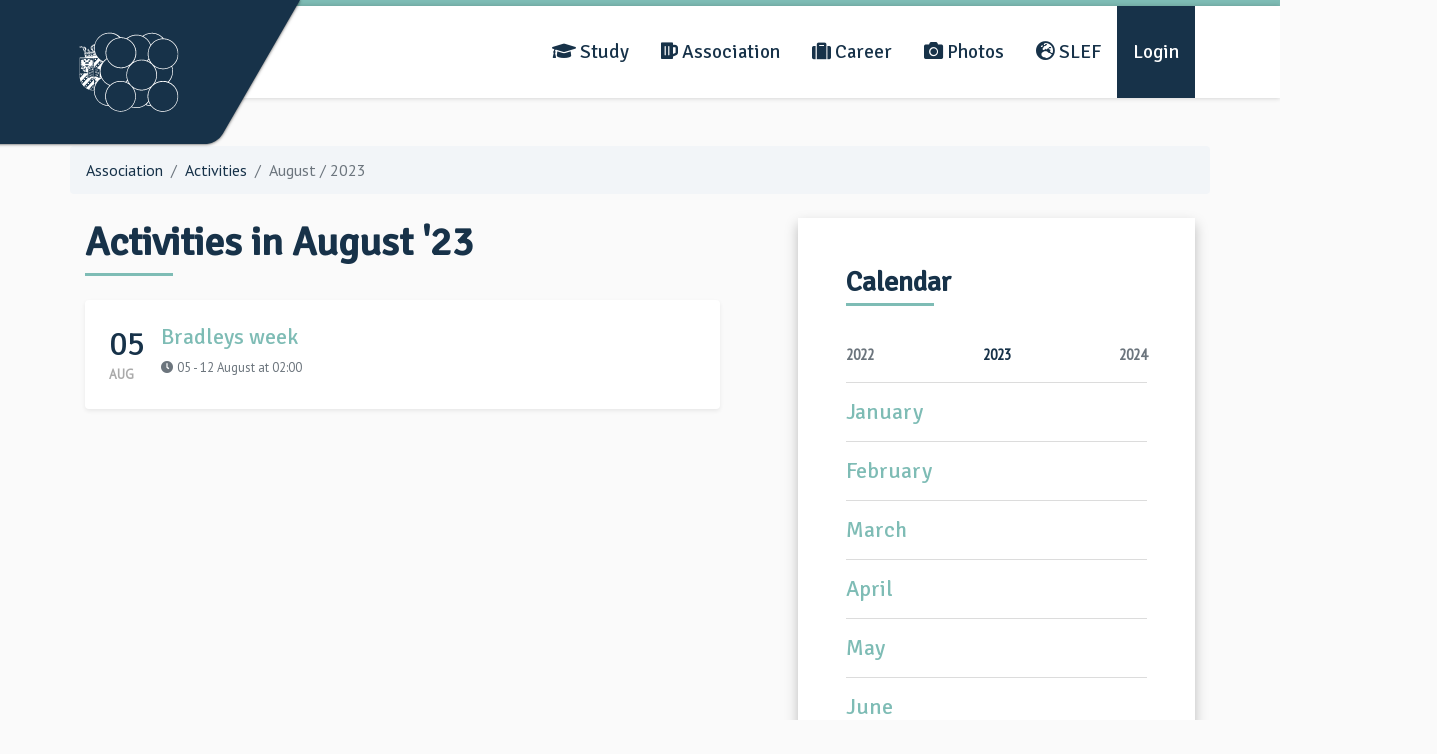

--- FILE ---
content_type: text/html; charset=UTF-8
request_url: https://professorfrancken.nl/association/activities/2023/08
body_size: 23776
content:
<!doctype html>
<html lang="en" class="h-100">
    <head>
        <!-- Required meta tags -->
        <meta charset="utf-8">
        <meta name="viewport" content="width=device-width, initial-scale=1, shrink-to-fit=no">

        <title>Activities in 8 2023</title>
<meta name="description" content="Activiteiten in 8 2023" />
<meta name="keywords" content="Engineering Physics, Applied Physics, University of Groningen, Study Association, Research, Books, Second hand books, Beta, Career, Technische Natuurkunde, Tweedehands boeken" />

<meta property="og:site_name" content="T.F.V. 'Professor Francken' - the study association for engineering physics in Groningen">
<meta property="og:title" content="Activities in 8 2023">
<meta property="og:description" content="Activiteiten in 8 2023">
<meta property="og:url" content="https://professorfrancken.nl">
<meta property="og:type" content="website" />

<meta name="ICBM" content="53.238847, 6.537181">
<meta name="geo.position" content="53.238847;6.537181">
<meta name="geo.placename" content="Groningen">

                    <link rel="stylesheet" href="/dist/css/app.css?id=43525d485c8f816d5d5b">
        
        <link rel="stylesheet" href="https://cdnjs.cloudflare.com/ajax/libs/KaTeX/0.7.1/katex.min.css" integrity="sha384-wITovz90syo1dJWVh32uuETPVEtGigN07tkttEqPv+uR2SE/mbQcG7ATL28aI9H0" crossorigin="anonymous">
        <script src="https://cdnjs.cloudflare.com/ajax/libs/KaTeX/0.7.1/katex.min.js" integrity="sha384-/y1Nn9+QQAipbNQWU65krzJralCnuOasHncUFXGkdwntGeSvQicrYkiUBwsgUqc1" crossorigin="anonymous"></script>
        <script src="https://cdnjs.cloudflare.com/ajax/libs/KaTeX/0.7.1/contrib/auto-render.min.js" integrity="sha384-dq1/gEHSxPZQ7DdrM82ID4YVol9BYyU7GbWlIwnwyPzotpoc57wDw/guX8EaYGPx" crossorigin="anonymous"></script>

        <link rel="stylesheet" href="https://cdnjs.cloudflare.com/ajax/libs/font-awesome/5.15.1/css/all.min.css" integrity="sha512-+4zCK9k+qNFUR5X+cKL9EIR+ZOhtIloNl9GIKS57V1MyNsYpYcUrUeQc9vNfzsWfV28IaLL3i96P9sdNyeRssA==" crossorigin="anonymous" />

        
        <link rel="apple-touch-icon" sizes="180x180" href="/apple-touch-icon.png">
<link rel="icon" type="image/png" href="/favicon-32x32.png" sizes="32x32">
<link rel="icon" type="image/png" href="/favicon-16x16.png" sizes="16x16">
<link rel="manifest" href="/manifest.json">
<link rel="mask-icon" href="/safari-pinned-tab.svg" color="#011842">
<meta name="theme-color" content="#011842">
    </head>
    <body class="h-100">
        <main class="d-flex flex-column justify-content-between h-100">
            <div>
                <header class="header d-flex" style="z-index: 1">
    <div
        class="header__logo h-100 flex-grow-1 flex-md-grow-0 skew-md--top-right bg-primary d-flex flex-md-column justify-content-end justify-content-md-end"
        style="box-shadow: 0 0px 5px rgba(0,0,0,0.2); box-shadow: 0px 0px 3px rgba(0, 0, 0, 0.8);"
    >
        <a class="header__title-link justify-content-begin justify-content-md-end align-items-center d-inline-flex" href="/">
            <!-- Generator: Adobe Illustrator 21.1.0, SVG Export Plug-In . SVG Version: 6.00 Build 0)  -->
<svg height="100px" class="svg-logo scaleUp--hover" version="1.1" xmlns="http://www.w3.org/2000/svg" xmlns:xlink="http://www.w3.org/1999/xlink" x="0px" y="0px"
	 viewBox="0 0 157.6 125.7" style="enable-background:new 0 0 157.6 125.7;" xml:space="preserve">
<style type="text/css">
	.st0{fill-rule:evenodd;clip-rule:evenodd;fill: white;}
</style>
<g id="Layer_1">
	<g>
		<path class="st0" d="M23.8,23.1c0,0.3,0.3,0.4,0.1,0.7c-0.3-0.1-0.4-0.3-0.5-0.6C23.5,23.1,23.6,23.1,23.8,23.1z"/>
		<path class="st0" d="M22.7,23.8c0.4,0,0.7,0.3,0.5,0.5C22.9,24.3,22.6,24.1,22.7,23.8z"/>
		<path class="st0" d="M23.5,26.3c0,0.3-0.1,0.5-0.4,0.5c0-0.1-0.1-0.1-0.1-0.1C23.1,26.4,23.3,26.3,23.5,26.3z"/>
		<path class="st0" d="M24,26.8c-0.1,0.2-0.2,0.5-0.5,0.5C23.4,26.9,23.8,26.5,24,26.8z"/>
		<path class="st0" d="M15.5,28.6c-0.2,0-0.3,0-0.4-0.1c-0.1-0.5,0.3-0.5,0.4-0.7C15.8,27.8,15.7,28.5,15.5,28.6z"/>
		<path class="st0" d="M20.3,34.5c0.3-0.1,0.4,0.5,0.2,0.8c-0.1,0.1-0.4,0.2-0.5,0.3c-0.6,0.5-0.7,1-1.2,0.1c0.6,0,0.7-0.4,0.9-0.8
			C20.1,34.9,20.3,34.8,20.3,34.5z"/>
		<path class="st0" d="M24,34.5c1-0.2,2.2-0.1,2,1c-0.2,1.2-3.1,1.2-2.8-0.3C23.2,34.9,23.4,34.7,24,34.5z"/>
		<path class="st0" d="M16.4,35.2c0.4,0.1,0.7,0.4,0.9,0.6c-0.1,0.5-0.6,0.6-1,0.9c-0.3-0.2-0.5-0.5-0.7-0.7
			c0.1-0.2,0.3-0.2,0.5-0.2C16.3,35.6,16.3,35.4,16.4,35.2z"/>
		<path class="st0" d="M14.1,36c0.2,0,0.2,0.2,0.3,0.2c0.1,0.7-0.6,1-1,0.6C13.6,36.5,14.1,36.5,14.1,36z"/>
		<path class="st0" d="M27.3,41.8c0.2,0.6,0.4,1.3,0.4,2.2c-0.8,0-1.6-0.1-2.2-0.3c-0.1-0.3-0.1-0.5-0.1-0.8
			C26.4,42.8,26.1,41.4,27.3,41.8z"/>
		<path class="st0" d="M32.9,51.4c-0.8,0-1.5,0-2.1-0.1c-0.2-0.3-0.2-0.5-0.1-0.9c0.7-0.1,0.9-1.7,1.9-0.9
			C32.8,50,32.8,50.7,32.9,51.4z"/>
		<path class="st0" d="M29.2,52.9c0.3,0.6,0.4,1.2,0.4,2.1c-1.3,0.3-3.3-0.6-1.6-1.4C28.1,53.2,28.4,52.6,29.2,52.9z"/>
		<path class="st0" d="M23.2,60.1c-0.1,0.1-0.3,0.1-0.5,0.1c-0.3-0.3-0.1-1.1-0.7-1.1c-0.2,0.3-0.1,0.7,0,1c-0.3,0-0.5,0.2-0.8,0.1
			c0.3-0.6,0.1-1.8,0.1-2.5c0.8-0.7,2.4,0.1,1.4,1C22.8,59,23.1,59.6,23.2,60.1z M22.1,58.6c0.4,0,0.5-0.8,0.1-0.8
			C22,57.9,22,58.4,22.1,58.6z"/>
		<path class="st0" d="M27.4,57.7c0.3,0,0.6,0.2,0.9,0.3c-0.4,0.8-0.5,3.3,0.8,2.2c0.1,0.3-0.1,0.3-0.1,0.5c-0.7,0-1.2-0.3-1.7-0.4
			C27.5,59.6,27.5,58.5,27.4,57.7z"/>
		<path class="st0" d="M20.8,58.4c-0.6-0.1-1,0.2-0.7,0.7c0.2,0,0.2-0.2,0.4-0.2c0,0.2,0,0.4,0,0.6c-0.2,0-0.3-0.1-0.5,0
			c0,0.3,0,0.6,0,1c0.6,0.1,0.5-0.5,1-0.6c-0.1,0.8-1,0.8-1.6,1.2c-0.2-0.6,0.2-1.8-0.1-2.4C19.7,58.6,20.5,57.6,20.8,58.4z"/>
		<path class="st0" d="M29.4,58.5c0.2-0.2,0.6,0.2,0.8,0.2c-0.1,0.6,0.1,1,0.3,1.4c0.5,0,0.3-0.8,0.7-1c0.1,0.6-0.5,1.6-1,2.1
			C30,60.3,29.7,59.4,29.4,58.5z"/>
		<path class="st0" d="M18.8,58.9c-0.3,0.9-0.6,1.8-0.9,2.7c-0.4-0.6-0.8-1.3-1.1-2c0.2,0,0.4-0.2,0.7-0.1c0.1,0.4,0.2,0.9,0.5,1.1
			c0.2-0.5,0.6-1.1,0.3-1.6C18.6,59,18.7,58.8,18.8,58.9z"/>
		<path class="st0" d="M23.2,61.8c0,0.8-0.1,1.5-0.1,2.3c-0.2,0-0.5,0-0.7,0c0.2-0.3,0.2-0.8,0.1-1.2c-0.2-0.1-0.3,0.2-0.5,0.3
			c-0.3-0.1-0.4-0.3-0.6-0.4c-0.3,0.4,0.4,1.4-0.3,1.5c0-0.8,0-1.6-0.1-2.3c0.6-0.3,0.8,0.3,1.1,0.5C22.6,62.4,22.5,61.7,23.2,61.8z
			"/>
		<path class="st0" d="M27.9,62c0,0.2,0,0.3,0,0.5c-0.1,0.3-0.4-0.4-0.7-0.4c-0.6,0.3-0.6,1.7-0.1,2c0.3,0,0.4-0.1,0.7-0.1
			c-1.2,1.7-2.5-1.9-0.9-2.2C27.2,61.8,27.4,62,27.9,62z"/>
		<path class="st0" d="M28.5,62.1c0.6,0,1,0.2,1.4,0.4c0,0.2,0,0.3,0.1,0.5c-0.3-0.1-0.4-0.6-0.7-0.4c-0.2,0,0.1,0.5-0.1,0.5
			c0.1,0.1,0.3,0.1,0.5,0.1c0,0.2-0.1,0.3-0.1,0.5c-0.2,0-0.2-0.2-0.4-0.1c-0.2,0.3-0.1,0.8,0,1.2c0.3,0.1,0.7,0,0.8-0.2
			c0.2,0.2,0,0.5-0.2,0.5c-0.5-0.1-0.9-0.4-1.4-0.5C28.4,63.8,28.5,63,28.5,62.1z"/>
		<path class="st0" d="M20,64.8c-0.5-0.5-0.7-1.3-1-2c0.2-0.1,0.5-0.2,0.6-0.1c0,0.5,0.2,0.8,0.4,1.1c0.2-0.4,0.4-1,0.3-1.6
			c0.1,0,0.3,0,0.3-0.1C20.8,62.6,20.1,64,20,64.8z"/>
		<path class="st0" d="M30.6,62.9c0.9,0.1,1.9,0.9,1.3,1.8c0.1,0.5,0.5,1.1,0.5,1.6c-1,0.1-0.5-1.3-1.1-1.6c-0.3,0.1,0,0.8-0.2,1
			c-0.2-0.1-0.4-0.1-0.6-0.2C30.6,64.7,30.6,63.8,30.6,62.9z M31.4,64.3c0.2-0.1,0.1-0.7-0.1-0.7C31.3,63.7,30.9,64.3,31.4,64.3z"/>
		<path class="st0" d="M18.6,63.3c-0.1,0.7,0.5,1.3,0.3,2c-0.2,0.6-1.1,0.7-1.7,1c0.1-0.8,0.2-1.9-0.1-2.6
			C17.4,63.4,18,63.2,18.6,63.3z M17.9,64.1c0.3,0.1,0.3-0.6,0-0.5C17.9,63.8,17.9,63.9,17.9,64.1z M17.9,65.7
			c0.5,0.1,0.5-0.6,0.3-0.9c-0.1,0-0.2,0-0.3,0C18,65.1,17.8,65.4,17.9,65.7z"/>
		<path class="st0" d="M22.6,65.7c-0.2,0.7,0,1.8-0.1,2.6c-0.2,0-0.4,0-0.5,0c0-0.7,0.2-1.9,0-2.5C22.1,65.8,22.2,65.6,22.6,65.7z"
			/>
		<path class="st0" d="M4.9,65.8c0.4,0.5,0.4,1.3,0.4,2.2c-0.8-0.1-1.8,0-2.2-0.4c0-0.3,0-0.3,0-0.7C3.9,66.8,3.7,65.6,4.9,65.8z"/>
		<path class="st0" d="M27.3,66c0.7,0.2,0.9,1,1.3,1.6c0.2-0.2-0.1-1,0.1-1.2c0.5,0.1,0.3,0.8,0.3,1.2c0,0.5,0,1.1-0.1,1.4
			c-0.6-0.5-0.8-1.3-1.3-1.8c-0.2,0.3,0.1,1.1-0.2,1.3c-0.4,0-0.1-0.4-0.1-0.7C27.4,67.2,27.2,66.5,27.3,66z"/>
		<path class="st0" d="M20.9,66.1c0,0.4,0.1,1.6-0.1,2.3c-0.5-0.2-0.6-0.7-0.9-0.9c-0.5,0.3,0.3,1.5-0.4,1.4c0.1-0.7,0.1-1.7,0-2.3
			c0.1,0,0.2,0,0.3-0.1c0.4,0.1,0.5,0.6,0.9,0.8c0.2-0.2,0.1-1.1,0.1-1.2C20.7,66.2,20.8,66.1,20.9,66.1z"/>
		<path class="st0" d="M29.9,66.8c1.1,0.3,0.9,1.9,1.3,2.9c-0.3,0-0.6-0.1-0.7-0.3c0-0.5-0.2-0.8-0.7-0.8c-0.4,0-0.1,0.5-0.5,0.5
			C29.3,68.4,29.8,67.6,29.9,66.8z M30.1,68.3c0-0.2,0-0.4-0.1-0.5C30,68,29.8,68.4,30.1,68.3z"/>
		<path class="st0" d="M18.7,67.4c0.9,1.1-0.2,2.5-1.4,2.6c0.2-0.6,0.2-1.6,0-2.2C17.7,67.6,18,67.3,18.7,67.4z M18,69.4
			c0.5-0.1,0.6-1.4,0.1-1.6c0,0-0.1,0-0.1,0C17.8,68.2,18,68.9,18,69.4z"/>
		<path class="st0" d="M13.2,70.1c0.2,0.6,0.4,1.2,0.3,2.1c-0.8-0.1-1.8,0.1-2.2-0.3c0-0.2,0-0.5,0-0.7
			C12.2,71.1,12.2,69.6,13.2,70.1z"/>
		<path class="st0" d="M22.5,73c0.1,0.6,0.5,1.3,0.3,2.1c-0.6-0.1-1.6,0-2-0.3c-0.3-0.6,0-1.1,0.6-1.1C21.3,73,21.9,72.6,22.5,73z"
			/>
		<path class="st0" d="M10,73.5c0.2,0.6,0.4,1.4,0.3,2.1c-0.8,0.1-1.4-0.1-2.1-0.2c-0.3-0.6,0-1.2,0.6-1.2C9,73.6,9.4,73.2,10,73.5z
			"/>
		<path class="st0" d="M19.8,78.3c-0.7,0-1.3,0-1.9-0.1c-0.3-0.1-0.4-0.5-0.3-0.9c0.8-0.1,0.7-1.4,1.7-1.1
			C19.7,76.7,19.8,77.5,19.8,78.3z"/>
		<path class="st0" d="M6.8,77c0.2,0.6,0.3,1.3,0.4,2c-0.7,0.1-1.7,0-2.2-0.2c-0.1-0.2-0.1-0.5-0.1-0.7c0.2-0.1,0.3-0.3,0.7-0.3
			C5.7,77.1,6.2,76.5,6.8,77z"/>
		<path class="st0" d="M16.3,79.7c0.3,0.6,0.4,1.3,0.4,2.2c-0.7-0.2-2.1,0.2-2.3-0.5c-0.1-0.5,0.3-0.8,0.7-0.9
			C15.2,79.9,15.6,79.4,16.3,79.7z"/>
		<path class="st0" d="M13,83.3c0.1,0.6,0.6,1.5,0.3,2.2c-0.6-0.2-2,0.1-2.2-0.5c-0.1-0.4,0.2-0.8,0.7-0.9
			C11.9,83.5,12.4,83,13,83.3z"/>
		<path class="st0" d="M23.1,85.6c0.2,0.5,0.3,1.2,0.3,1.8c-0.8-0.1-2.1,0.1-2-0.6c0-0.4,0.3-0.4,0.6-0.6
			C22.1,85.8,22.6,85.2,23.1,85.6z"/>
		<path class="st0" d="M20.3,88.5c0.2,0.5,0.4,1.2,0.4,1.9c-0.6-0.1-1.5,0.1-1.9-0.1c-0.3-0.4,0-1,0.5-1
			C19.3,88.7,19.7,88.3,20.3,88.5z"/>
		<path class="st0" d="M75.6,10c3-2.3,6.6-4.4,11.2-5.3c4.8-1,10.3-0.3,14.1,1.5c4.4-3,10.6-5.8,18.5-4.6c5.2,0.8,8.9,2.9,12.1,5.7
			c0.4,0.4,1.1,0.9,1.6,1.4c0.4,0.4,0.9,1.4,1.4,1.5c0.7,0.2,1.6,0,2.3,0.1c4.7,0.6,8.6,2.7,11.7,5.1c3.5,2.8,6.2,6.4,7.9,11.3
			c1.7,5.1,1.5,11.6-0.3,16.3c-1.8,4.6-4.7,8.2-8.4,10.8c1.7,3.9,1.6,10,0.5,14.3c-1.1,4.3-3.4,7.8-5.9,10.5
			c6.5,2.8,11.4,7.7,13.8,14.6c1.3,3.8,1.6,8.3,0.8,12.4c-1.4,7.6-5.9,13.2-11.9,16.6c-3.1,1.7-6.8,3-11.1,3.1
			c-9.3,0.3-15-3.8-19.6-8.8c-3.4-0.1-6.1-0.8-8.5-1.9c-2.6,1.9-5.9,3.7-9.8,4.5c-4.1,0.8-9.1,0.5-12.6-0.9
			c-4.5,3.9-10.3,7.6-18.7,6.9c-7.9-0.6-13.2-4.3-17.1-8.7c-7.3-0.4-12.7-3.4-16.5-7.4c-3.8-4-6.7-9.4-6.8-17
			c-6-0.1-10.3-2-13.8-4.8c-3.4-2.6-6.2-6.4-7.6-11C1.4,71.4,2,64.9,2,58.7c0-6.2,0-12.4,0.1-18.5c2.6,0,5.2,0,7.9,0
			c-0.1-0.7,0.4-1.2,0.7-1.7c-0.1-0.4-0.8-0.3-0.9-0.9c-0.1-0.6,0.6-0.9,0.5-1.4c0-0.5-0.8-0.7-0.9-1.2c-0.1-0.4,0.3-0.8,0.3-1.3
			c0-0.6-0.4-1.4-0.7-2.2c-0.5-1.5-0.7-2.7-1.6-3.7c-0.2-0.7-0.2-1.6-0.5-2.4c-0.4-1.2-2-2.3-2.8-0.9c-0.9-0.3-0.8,0.6-1.6,0.4
			c-0.4-0.1-0.7-0.4-0.8-0.8c-0.2-1.2,0.9-2.1,2.2-2.1c1.7,0,2.6,1.5,3.3,2.5c0.3-0.4,0.4-1,1-1.3c0.9-0.4,2-0.1,2.3,0.8
			c1.7,0.1,2.5,3,1.3,4.3c0.4,1.3-0.9,1.6-1.8,0.9c0.1,0.6,1.3,0.7,1.5,1.4c0,0.5,0,1-0.1,1.4c1.2,0.9,3.9-0.1,3.7-1.4
			c-0.1-0.5-0.5-0.3-0.7-0.7c-0.1-0.4,0.4-0.4,0.3-0.8c-1.4-1.4,0.8-3.9,1.7-1.9c0.2,0.4,0,0.8,0.2,1.2c0.2,0.4,0.7,0.5,0.8,0.8
			c0.1,0.3-0.3,0.6-0.3,0.8c0.6,0.8,1.9,1.3,3.6,1.2c0.8-0.1,1.9-0.4,2-0.8c0-0.5-1.1-0.5-1.2-1c-0.3-1.1,1-1.1,1-2
			c-0.9,0.1-0.8,1.4-1.9,1.1c-0.4-0.1-0.4-0.4-0.7-1c-0.5-0.9-1.2-2.1-0.7-3.5c0.1-0.5,0.5-0.8,0.8-1.2c0.2-0.5,0.3-1,0.7-1.2
			c1.2-0.3,1.1,1.2,2,1.1c0.1-0.9-0.9-0.8-0.9-1.6c0-0.5,0.5-0.6,1-0.9c0.3-0.2,0.6-0.8,1-0.9c0.5-0.2,1.3-0.2,1.8-0.3
			c1.5-5.2,4.2-9.1,7.8-12.2c3.6-3.1,8.2-5.3,14.3-5.7c7.4-0.5,13.2,2.3,17.1,5.7c0.5,0.4,1.2,1.4,1.7,1.5c0.8,0.2,1.9,0,2.7,0.1
			C71.5,8.7,73.7,9.2,75.6,10z M47.6,2.2c-5.9,0.3-10.7,2.7-14.2,5.9c-3.6,3.2-6.2,7.2-7.3,12.5c-1.3,6.1,0.1,12,2.6,16.2
			c2.5,4.2,5.8,7.3,10.4,9.5c1.5-1.6,3.4-3.4,5.3-4.8c-1.4-3.4-2-8-1.5-12.2c0.6-4.1,2.1-7.6,3.9-10.2c3.8-5.6,9.5-9.5,17.5-10.6
			C60.6,5,55.4,1.8,47.6,2.2z M114.5,2.5c-5.2,0.3-9,1.9-12.2,4.3c5.5,2.7,9.4,7.1,11.8,12.9c4.2-4.9,9.7-9.1,18.6-9.6
			C129,5.9,122.8,1.9,114.5,2.5z M112.1,22.9c0.3-0.7,1.1-1.6,1.2-2.1c0-0.3-0.4-1.1-0.7-1.7c-1.7-3.9-4.4-7-7.4-9.2
			c-3.7-2.8-8.5-4.8-14.6-4.5c-5.8,0.3-10,2.4-13.5,5.2c6.2,2.9,10.9,7.8,13.1,14.8c1.2,3.6,1.5,8.3,0.6,12.4
			c-0.8,3.8-2.5,7-4.4,9.6c4.6-3.5,14.4-5.4,21.3-2.6c1.1-0.8,2-1.9,2.7-3.1C108,35.3,109.7,27.5,112.1,22.9z M60.8,10.4
			c-4.5,1.2-8.1,3.7-10.7,6.6c-3.6,3.9-6.5,9.3-6.2,16.9c0.3,6.9,3.4,12,7.4,15.6c4,3.6,9.5,6.6,16.8,6.2c6.9-0.4,12-3.3,15.7-7.3
			c3.7-4,6.5-9.2,6.2-16.9c-0.2-6.7-3.6-12.4-7.3-15.8c-3.8-3.5-9.6-6.6-16.9-6.2C64.1,9.7,62.4,10,60.8,10.4z M127.5,12
			c-4.6,1.2-8.1,3.6-10.8,6.5c-3.5,3.7-6.7,9.3-6.4,16.7c0.3,6.9,3.3,12.2,7.2,15.8c4,3.7,9.4,6.6,16.7,6.4
			c6.8-0.2,12.3-3.2,15.9-7.1c3.6-3.9,6.6-9.2,6.4-16.7c-0.3-7-3.4-12.2-7.1-15.9c-3.6-3.6-9.6-6.7-16.7-6.4
			C131,11.4,129.2,11.6,127.5,12z M22.9,20.6c-0.2,0.2-0.6,0.6-0.3,0.7c0.3-0.1,0.3-0.6,0.6-0.7c0.5,0.2,0.9,0.4,1.6,0.4
			c0.1-0.5,0.3-0.9,0.3-1.5C24,19.5,23.5,20.1,22.9,20.6z M15,29.8c1,0.2,0.3,1.8-0.1,2.3c-1.2,1.2-4.3,1.3-4.9-0.6
			c0.2-0.1,0.6,0.1,0.8,0c0.6-1.2-2.1-1.2-1.7-2.4c0.2-0.5,1.1-0.5,1.5-0.1c0-0.3,0-0.6,0.1-0.7c-0.6-0.8-1.1-1.9-1.1-3.3
			c-0.5-0.1-0.6-0.5-0.6-1.1c-0.3,0-0.7,0.1-0.9,0.3c-0.8,0.9-0.2,2.6,0.9,2.6c-0.1,0.3-0.5,0.5-0.5,0.9c-0.2,0.8,0.3,1.3,0.5,1.9
			c0.4,1.3,0.9,3.2,1.5,4.1c0.1-0.2-0.4-0.4,0-0.7c2.3,0.9,5-0.1,5.5-2.1c1.2,0.5,2.4,1.5,4,1.4c2,0,3.6-1.2,4.6-2.4
			c0.1,0,0.6,0.5,0.4,0.2c-0.3-1.6-0.4-3.5-0.5-5.3c-0.2,0.1-0.2,0.6-0.4,0.7c-0.7-0.5,0.1-1.3,0.5-1.5c0.1-0.7,0.2-1.4,0.1-2.1
			c-0.6,0-1.1,0.1-1.5,0.3c0,0.8-0.3,1.4-1.2,1.3c-0.2,0.4-0.3,0.8-0.3,1.5c0.6,0,1.1,0.1,1.8,0.1c0,0.2,0.1,0.4,0.1,0.7
			c-0.6-0.2-1.2-0.3-1.8-0.4c-0.1,0.4,0,0.8,0.1,1.2c0.6,0.1,1.2,0.1,1.3,0.6c0.2,0.8-1.1,1.3-1.2,2c0.8,0,1-0.9,1.5-0.9
			c0,0.6-0.6,0.8-0.4,1.4c0.8,0.2,0.7-1,1.4-1.1c-0.1,3.8-7.4,4.4-8.3,0.9c0-0.1,0.5-0.2,0.3-0.3C16,29.6,15.3,29.5,15,29.8z
			 M2.8,24.6c0.3-0.2,0.1-0.8,0.3-0.9c0.7,0.2,1.2-0.1,1.9-0.4C4.2,21.5,0.7,23.5,2.8,24.6z M20.6,22.6c-0.4,0.5-1,1-1.2,1.9
			c-0.2,1.3,0.2,2.5,1.1,3c0.1-0.1,0.2-0.3,0.3-0.4c-0.2-0.1-0.4-0.1-0.5-0.2c0.2-1.1,0.2-2.6,0-3.7c0.2,0,0.4-0.1,0.6-0.1
			C20.9,22.8,20.7,22.8,20.6,22.6z M15.4,28.9c0.8-0.1,0.6-2.2-0.4-1.8C14.3,27.4,14.6,29,15.4,28.9z M24.5,30.9
			c-0.3,0.4-0.9,0.6-1.1,1.1c0.7,0,1.4,0,2-0.1C25.3,31.4,25,31.1,24.5,30.9z M16.3,31.7c-0.2,0.3-0.4,0.6-0.5,1
			c0.5-0.1,1.2-0.1,1.6-0.3C17,32.2,16.8,31.8,16.3,31.7z M23.7,32.8c-4.3,0.2-8.7,0.6-12.4,1.5c-0.4,0.1-1.1,0.1-1.2,0.7
			c1.2,0,2.4-0.4,3.7-0.6c3.4-0.7,7.1-1,11.2-1.1c0.4,0,0.9,0.1,0.9-0.1C25.6,32.4,24.2,32.7,23.7,32.8z M17.4,34.5
			c0,0.2,0.1,0.5-0.1,0.6c-1.7-1-3.8-0.2-5.8,0.2c-0.4,0.1-0.7,0.5-0.7,0.7c0.7,0.2,1.4,0.5,1.6,1.2c0.1-0.5-0.3-0.6-0.1-1
			c0.8,0.1,0.9,1.1,0.5,1.8c1.2-0.2,2.5-0.4,3.5-0.7C16,37,15.1,37,15,36.4c0.5-0.1,1,0.4,1.5,0.5c0.6-0.3,1-0.9,1.6-1.1
			c0.1,0.1,0.4,0.1,0.4,0.4c-0.2,0.4-1.1,0.8-1,1.2c0.8,0,1.5-0.2,2.3-0.3c0-0.3-0.2-0.3-0.2-0.6c0.5,0,0.8-0.3,0.9-0.7
			c0.5,0.1,0.6-0.3,1-0.5c0.7,0.9-0.8,0.9-0.8,1.7c0.9,0.1,1.6-0.1,2.4-0.1c0.8-0.5,2.2-0.1,2.9-0.7c0.3-0.2,0.2-0.5,0.6-0.6
			c0,0.5-0.3,0.8-0.3,1.3c0.3,0,0.7,0,1,0c-0.4-0.8-0.8-1.5-1.1-2.4C23.9,33.5,19.8,33.8,17.4,34.5z M25.6,37.5
			c-1.1,0-2.5,0-3.2,0.1c-3.8,0.2-7.6,0.7-10.6,1.5c-0.4,0.1-1,0.2-1.2,0.6c0.6,0.2,1.3-0.1,1.9-0.3c4.5-1.1,10.1-1.8,15.5-1.5
			C27.7,37.3,26.5,37.5,25.6,37.5z M9.3,54.5c-0.1-0.6,0.2-1.2,0-1.7c-0.3,0.7-0.4,1.7-1.2,1.9c0-0.6,0.4-1.1,0.3-1.6
			c-0.6,0.7-1.5,2.1-2.9,1.5c0.7-0.5,1.3-1.4,1.2-2.4c-1,0.7-1.7,2-3.1,2.1c0.1-0.4,0.5-0.5,0.8-0.7c0.4-0.4,1.1-1,1-1.4
			c-0.8,0.4-2.3,0.2-2.3-0.8c1.2-0.1,1.7-0.8,2.2-1.6c-0.6,0-1.5,0.2-2-0.1c0.5-0.2,1.1-0.3,1.4-0.6c-0.5-0.3-1.4-0.7-1.1-1.7
			c0.7,0,1.5,0.1,1.7-0.3c-0.7-0.4-1.7-0.3-2-1.2c0.4,0.1,0.9,0.1,1.3,0.3c-0.4-0.5-1.2-1.4-0.5-2.2c0.5,0.2,0.7,0.7,1.4,0.8
			c-0.2-0.7-1-1-0.8-1.8c0.4,0.4,0.6,1,1.3,1.2c0-0.7,0-1.3,0.4-1.5c0.5,0.6,0.5,1.7,1.6,1.7c0.4,0.4,0.5,1.3,0.9,1.5
			c0.2,1-0.9,0.6-1.1,1.2c0.4,0.2,0.4-0.2,0.8-0.1c0.6,0.6,1.9,0.4,2.2-0.3c-0.2-0.2-0.3-0.6-0.3-0.9c0.1-0.1,0.5,0.1,0.7-0.1
			c0.1-1.2-2-0.4-1.9-1.4c-0.9,0.4-2.4-0.3-1.4-1c0.1,0.4,0.9,0.8,1.2,0.3c-0.2-0.1-0.7,0.1-0.7-0.2c0.5-1.2,2.2-1.1,3.4-0.7
			c0,1.1,0.9,1.1,1.4,1.8c0.1,0.3-0.1,0.9,0.1,1c0.2-0.2,0.2-0.7,0.1-1c0.6-0.6,1.5-1,1.5-2c1.5-0.2,2.9-0.4,3.3,1
			c-0.2,0.2-0.8-0.2-0.8,0.3c0.6,0.4,1.1-0.2,1.4-0.5c0.7,0.5-0.2,1.3-1.1,1c-0.4,0.8-2,0.3-2,1.5c0.2,0.2,0.5-0.2,0.5,0.1
			c0,0.5-0.5,0.3-0.5,0.8c0,1.1,1.8,0.3,2.6,0.3c0.3,0,0.3,0.3,0.7,0.3c0-0.2,0.1-0.3,0.1-0.5c-1.6,0-1.9-0.7-0.9-1.6
			c0.4-0.4,0.7-0.8,1.3-0.9c0.4-0.4,0.5-1.1,1-1.4c0.3,0.2,0.3,0.7,0.3,1.2c0.4,0.1,0.5-0.6,0.9-0.7c0.2,0.7-0.6,1.2-0.8,1.8
			c0.8-0.1,1.1-0.7,1.6-1c0.5,0.6,0,1.7-0.3,2c0.3,0,0.7-0.4,1-0.2c-0.3,0.8-1.2,1.1-2.1,1.3c0.3,0.6,1.6,0.5,2,0.1
			c0.6,0.8-0.4,1.6-0.8,2c0.3,0.2,0.8,0.2,0.9,0.5c-0.4,0.3-1,0-1.5,0c0.2,1.1,1.1,1.5,2,2c-0.3,0.7-1.3,1.1-2.2,0.7
			c0.2,1,1.4,1.4,1.6,2.1c-1.5-0.4-2.1-1.7-3.1-2.6c-0.3,1.4,0.6,2.1,1.1,2.9c-1.4,0-1.9-0.9-2.8-1.4c0,0.4,0.4,1,0.1,1.3
			c-0.6-0.4-0.7-1.4-1.1-2c-0.3,0.6,0.4,1.2,0.1,1.8c-0.7-0.1-0.6-0.9-1.1-1.1c-0.5,1.6,3.2,1.3,2.7,2.9c-0.1,0.3-0.6,0.5-0.8,0.1
			c-0.2-0.2,0.2-0.2,0.1-0.5c-0.2-0.2-0.4-0.2-0.8-0.2c0,0.7,0.6,0.9,1,1.2c0.4-0.1,0.8-0.3,1.2-0.5c0-0.7,0.2-1.5,1-1.2
			c-0.1,0.3-0.2,0.6,0.1,0.7c0.3-0.1,0.2-0.6,0.5-0.7c0.4-0.1,1.3-0.2,1.4,0.3c-0.1,0.1-0.4,0-0.4,0.2c0.6,0.2,1.1,0.4,1.8,0.5
			c0-5,0-10.1,0-15.1c-7.2,0-14.3,0-21.5-0.1c0,7.8,0,15.6-0.1,23.5c3.9,0,7.8,0,11.7,0c-0.1-0.6,0.1-1.4-0.1-1.7
			c-0.3,0.1-0.5,0.3-0.8,0.3c-0.6-0.3-0.9-0.8-1.8-0.8c-0.3,0-0.1,0.5-0.4,0.5c-0.8-0.5,0.1-1.4,0.5-1.8c-0.8,0.3-1.3,0.9-1.9,1.4
			c0,0.2,0.4,0.2,0.1,0.5c-0.7,0.1-0.7-0.6-0.8-1.2c-0.7-0.1-1-0.6-1.7-0.6c-0.2,0,0,0.5-0.2,0.5c-0.8-0.9,0.4-2,1.5-1.6
			c0-1,1.4-1.7,1.6-0.3c-0.2,0-0.6-0.1-0.6,0.1c0.4,1.2,2.6,0.7,2.5-0.6c-1.5,0.6-2.2-1.6-0.7-1.5c-0.1,0.3-0.2,0.5,0,0.7
			c0.9,0.1,0.7-0.9,0.7-1.6c-0.2-0.4-0.7-0.4-0.6-1c0.1-0.2,0.4-0.1,0.6-0.1c0-0.3,0-0.6-0.2-0.7c-1.4-0.1-0.6,2.8-1.7,2.8
			c-0.3,0-0.5-0.2-0.5-0.5c0.1-0.1,0.6,0,0.5-0.4c-0.3,0.1-0.6,0.4-1.2,0.5c-0.5,0.2-1.1,0.2-1.4,0.5c0.6,0.5,0.3,2.2-0.4,2.1
			c0.2-0.6-0.4-0.8-0.3-1.7c-0.7-0.5-2.3-0.5-3.3-0.6c0-0.5,0.4-1.1,0.8-1.1c0.4,0,0.4,0.4,0.7,0.3c-0.1-0.4-0.5-0.5-0.7-0.8
			c0-0.4-0.4-0.4-0.5-0.7c0.1-0.4,1-0.2,1.3-0.1c0.3,0.2,0.1,1,0.5,1.1c0.2-0.6-0.1-0.9-0.1-1.3c1.1,0,1.2,0.9,1.2,2
			c0.9,0.3,1.8-0.3,2-1.2c-0.3,0-0.5,0-0.7,0.1c0,0.3,0.3,0.3,0.1,0.6c-0.4,0.2-0.7,0-0.8-0.2c-0.6-1.4,2.6-1.3,2.4-2.4
			C9.9,54.2,9.7,54.4,9.3,54.5z M30.1,41c-1.3-0.4-3.8,0.3-5.4,0c0,2.4,0,4.8,0,7.3c2-1.9,4.1-4.3,6.1-6.4
			C30.7,41.6,30.5,41.1,30.1,41z M37.2,51.7c-1.8,3.6-2.8,8.6-2,13.7c1.4,9,7.2,14.8,14.6,17.9c0.8-0.5,1.5-1.1,2.2-1.7
			c2.4-1.8,4.9-3,8.2-3.9c3.9-1,8.6-1,12.4,0c0.4,0.1,1.3,0.5,1.6,0.5c0.4,0,1.2-1,1.4-1.4c0.5-0.6,0.9-1.1,1.1-1.6
			c-1.2-3.4-1.5-8-0.8-12c0.6-3.3,1.9-6.2,3.3-8.5c0.2-0.3,0.6-0.7,0.4-1.1c-0.4-0.1-0.7,0.2-1,0.4c-2.5,1.4-5.4,2.3-8.7,2.8
			c-4,0.5-8.1-0.1-11.4-1.3C52.3,53,47.7,48.4,45,42.7c0,0-0.1,0-0.1,0C41.6,45,39.1,47.9,37.2,51.7z M112.9,47.3
			C113,47.4,113.1,47.4,112.9,47.3c-0.6-1.2-1.4-2.4-1.9-3.9c-0.7,0.5-1.7,1.1-2,1.8C110.5,45.8,111.7,46.5,112.9,47.3z M82.7,52
			c-3.5,3.7-6.6,9.4-6.1,16.9c0.4,5.4,2.2,9.4,4.6,12.6c0.8,1.1,1.8,2,2.8,3c3.5,3.6,9.8,6.6,16.9,6.2c6.9-0.5,11.9-3.3,15.6-7.4
			c3.6-3.9,6.6-9.4,6.2-16.8c-0.4-7.1-3.4-12-7.3-15.7c-3.8-3.5-9.6-6.6-17-6.2C91.1,45.1,86.4,48,82.7,52z M36.2,47.9
			c-0.7-0.2-2,0.2-2.2-0.4c-0.2-0.5,0.2-0.9,0.7-1c0.1-0.4,0.3-0.8,0.7-0.9c-0.4-0.2-0.6-0.5-1-0.6c-2.7,2.9-5.7,6.1-8.5,9.1
			c-0.6,0.6-1.3,1.1-1.2,2c1.5-0.6,3.4-0.2,4.6,0.4c2.8-3.1,5.8-6.2,8.6-9.3c-0.7-0.3-1.5-0.9-2-1.1C36.1,46.5,36.4,47.2,36.2,47.9z
			 M10.9,47.8c0,0-0.1,0-0.1,0c-0.2,0.6,0,1.5-0.1,2.2c1.9,0,3.9,0.1,5.7-0.1c0-0.7,0-1.5,0-2.2C14.5,47.8,12.6,47.6,10.9,47.8z
			 M10.6,52.2c-0.1,3.5,5.6,3,5.6-0.1C14.5,52.2,12.5,52.2,10.6,52.2z M123.9,67.9c-0.2,5.1-1.8,9.7-3.9,12.9
			c4.5-3.5,14.1-5.3,21-2.7c2.5-2.4,4.8-5.8,6-9.8c1.2-4,1.3-9.9-0.2-13.8c-3.4,2.1-7.8,4-13.3,4c-5.5,0-10-1.8-13.4-4
			c0,0-0.1-0.1-0.1,0C122.2,57.9,124.1,62.7,123.9,67.9z M14.4,55.1c-0.1,0.3,0,0.3,0.1,0.5c0.3,0.1,0.3-0.3,0.5-0.1
			c0.4,0.6-0.5,0.9-0.5,1.4c-0.1,0.4,0,1.2,0.5,1.4c0.3-0.1,0.3-0.5,0.5-0.7c0.3,0,0.8,0.4,1,0C15.3,57.2,16,54.2,14.4,55.1z
			 M15.6,58.5c0.1,4.6-0.2,9.1,0,13.6c2.1,0.1,3-1.6,4.7-2c1.2-0.3,2.7,0,3.9,0.3c0-4.5,0-9.1,0-13.6C21.3,54.8,18.3,58.1,15.6,58.5
			z M30.1,57.3c-1.6-0.9-3.8-1.9-5.4-0.6c0,4.6,0,9.1,0,13.7c0.9-0.2,1.4-0.4,2.3-0.5c2.7-0.1,3.9,2.3,6.6,2.2
			c0.2-4.3,0-8.9,0.1-13.4C32.6,58.2,31.3,58,30.1,57.3z M16.9,57.5c0.2,0,0.3-0.2,0.5-0.1c-0.2-0.3-0.6-0.4-0.9-0.6
			C16.4,57.2,17.1,56.9,16.9,57.5z M2.7,65.1c-0.1,2.2-0.1,4.6-0.1,6.9c1.8-1.7,3.9-4.1,5.6-6.1c0.3-0.3,0.8-0.5,0.7-0.8
			C6.8,65.1,4.8,65.1,2.7,65.1z M5.3,76.4c-0.4,0.4-1.1,1.1-1.2,1.5c0,0.5,0.5,1.4,0.8,1.9C5.3,80.4,5.6,81,6,81.5
			c2.1-2,4.2-4.4,6.3-6.6c0.6-0.6,1.9-1.6,2-2.3c0.4-1.5-0.2-4.5-0.1-5.8C11.6,69.7,8.2,73.4,5.3,76.4z M34.8,72.3
			c0.3-0.3,0.6-0.5,1-0.7c0-0.3-0.2-0.5-0.3-0.7c-0.3,0-0.5,0-0.8,0C34.8,71.4,34.7,72,34.8,72.3z M25.3,72.4
			c0.2-1.3-1.9-1.7-1.6,0.3C24.2,73.3,25.2,73.1,25.3,72.4z M22.4,72.3C22.4,72.3,22.3,72.3,22.4,72.3c-1.5-0.3-2.2,1-2.9,1.8
			c-3,3.3-5.8,6.3-8.8,9.6c-0.4,0.5-1.5,1.3-1.4,1.7c0,0.4,1.1,1,1.4,1.3c0.6,0.5,1,1,1.6,1.2c3.4-3.4,7-7.4,10.4-11.1
			c0.8-0.8,1.6-1.4,1.4-2.8C23.4,73.9,23,72.6,22.4,72.3z M27.1,78c0.6-0.5,1.2-1.1,1.2-2.2c-0.6,0-0.8,0.7-1.2,1
			c-0.5,0.4-1.1,0.8-1.8,0.9c0.6-0.7,1.5-1.1,1.9-2c-0.8,0.2-1.6,0-1.8-0.6c0.9-0.6,1.7-1.3,1.9-2.5c-0.2-0.2-0.5-0.1-0.9-0.1
			c-0.3,0.8-0.7,1.5-1.8,1.5c0,4.7-0.1,9.5,0,14c0.4-2.6,1.3-4.7,2.3-6.8c-0.6,0-1.3-0.1-1.6,0c-0.2-0.8,0.9-1.6,1.5-0.8
			c-0.3-0.7-0.8-1.1-1.2-1.7c0.5-0.3,1.2-0.3,1.5,0.1c0.2,0.3-0.1,0.8,0.4,0.8c0.2-0.5-0.1-1-0.1-1.3c0.4,0,0.6,0.3,0.9,0.4
			c0.4-0.8,1.3-1.5,1.6-2.3C29.4,77.1,28.5,78.6,27.1,78z M26.3,98.4c2.5,9.3,9.8,15.6,20.3,16.9c-2.7-4.1-5.1-9.5-4.4-16.6
			c0.5-5.4,2.8-9.9,5.5-13.1c0.4-0.5,0.9-0.9,1.1-1.5c-5.6-2.3-9.7-6.2-12.5-11.4C29.3,76.8,23.2,86.8,26.3,98.4z M75.5,78.6
			c1.2,0.5,2.5,1.3,3.5,1.7c-0.7-1-1.2-2.2-1.8-3.3C76.7,77.5,76,78,75.5,78.6z M116.5,85.3c-3.7,3.8-6.6,9.1-6.4,16.7
			c0.2,7.1,3.3,12.2,7.1,15.9c3.9,3.7,9.2,6.6,16.7,6.4c6.9-0.2,12-3.3,15.9-7.1c3.7-3.7,6.7-9.3,6.4-16.5c-0.3-7.1-3.1-12.4-7-16
			c-3.8-3.5-9.5-6.7-16.7-6.4C125.1,78.5,120.3,81.4,116.5,85.3z M49.6,85.2C46,89,43,94.6,43.3,102c0.3,6.9,3.3,12.1,7.3,15.8
			c3.9,3.7,9.4,6.7,16.8,6.4c6.9-0.3,12.1-3.3,15.8-7.3c3.6-3.9,6.6-9.3,6.3-16.7c-0.2-3.6-1-6.6-2.3-9.2c-1.4-2.8-3-4.5-4.9-6.6
			c-3.5-3.7-9.7-6.7-16.8-6.4C58.2,78.4,53.3,81.3,49.6,85.2z M24,82.3c-3,2-5,5.1-7.1,7.9c2,0.8,4.4,1.3,7.2,1.4
			C24,88.5,24.1,85.3,24,82.3z M100,91.9c-4.9,0.2-9.5-1.5-13-3.6c2,3.5,3.7,7.7,3.6,12.8c0,7.2-3.1,12.3-6.3,16.3
			c4.9,1.8,11.4,1,15.6-0.6c4.3-1.7,7.7-4.7,10.2-8.1c-1.2-3.2-1.6-7.5-0.9-11.4c0.6-3.7,2.1-6.9,3.6-9.3
			C109.5,90.2,105,91.7,100,91.9z M107,113.9c1.9,0.7,4.2,1.4,6.6,1.4c-1.2-1.6-2.1-3.4-3-5.3C109.5,111.5,108.3,112.7,107,113.9z"
			/>
	</g>
</g>
<g id="Layer_5">
</g>
<g id="Layer_3">
</g>
<g id="Layer_2">
</g>
<g id="Layer_4">
</g>
</svg>
            <span class="d-md-none header__title text-center">
                T.F.V.<br class="d-none d-md-inline"/>
                'Professor<br class="d-none d-md-inline"/>
                Francken'
            </span>
        </a>

        <div class="navigation__hamburger-menu">
    <button id="navbar-toggler" class="hamburger-menu">
        <span class="hamburger-menu__line"></span>
        <span class="hamburger-menu__line"></span>
        <span class="hamburger-menu__line"></span>
    </button>
</div>

<ul class="navigation-list clearfix" id="main-menu">
            <li class="navigation-list__item clearfix">
    <a class="navigation-list__link " href="/study">
                     <i class="fa fa-graduation-cap" aria-hidden="true"></i>
            
        
        Study
    </a>
            <span aria-expanded="false" class="navigation-sub-list__toggle" role="button">
            &nbsp;<span class="caret" aria-expanded="false" role="button"></span>&nbsp;
        </span>

        
        <ul class="navigation-sub-list">
                            <li>
                    <a class="navigation-sub-list__link" href="/study/books">

                                                    <i class="fa fa-fas fa-book fa-fw text-muted" aria-hidden="true"></i>
                        
                        Books
                    </a>
                </li>
                            <li>
                    <a class="navigation-sub-list__link" href="/study/research-groups">

                                                    <i class="fa fa-fas fa-flask fa-fw text-muted" aria-hidden="true"></i>
                        
                        Research Groups
                    </a>
                </li>
                            <li>
                    <a class="navigation-sub-list__link" href="/study/representation/university-council">

                                                    <i class="fa fa-fas fa-user-tie fa-fw text-muted" aria-hidden="true"></i>
                        
                        University Council
                    </a>
                </li>
                            <li>
                    <a class="navigation-sub-list__link" href="/study/representation/faculty-council">

                                                    <i class="fa fa-fas fa-person-booth fa-fw text-muted" aria-hidden="true"></i>
                        
                        Faculty Council
                    </a>
                </li>
                            <li>
                    <a class="navigation-sub-list__link" href="/study/internationals">

                                                    <i class="fa fa-fas fa-globe-europe fa-fw text-muted" aria-hidden="true"></i>
                        
                        Internationals
                    </a>
                </li>
                    </ul>
    </li>
            <li class="navigation-list__item clearfix">
    <a class="navigation-list__link " href="/association">
                     <i class="fa fa-beer" aria-hidden="true"></i>
            
        
        Association
    </a>
            <span aria-expanded="false" class="navigation-sub-list__toggle" role="button">
            &nbsp;<span class="caret" aria-expanded="false" role="button"></span>&nbsp;
        </span>

        
        <ul class="navigation-sub-list">
                            <li>
                    <a class="navigation-sub-list__link" href="/association/activities">

                                                    <i class="fa fa-fas fa-calendar-week fa-fw text-muted" aria-hidden="true"></i>
                        
                        Activities
                    </a>
                </li>
                            <li>
                    <a class="navigation-sub-list__link" href="/association/history">

                                                    <i class="fa fa-far fa-clock fa-fw text-muted" aria-hidden="true"></i>
                        
                        History
                    </a>
                </li>
                            <li>
                    <a class="navigation-sub-list__link" href="/association/honorary-members">

                                                    <i class="fa fa-fas fa-award fa-fw text-muted" aria-hidden="true"></i>
                        
                        Honorary members
                    </a>
                </li>
                            <li>
                    <a class="navigation-sub-list__link" href="/association/boards">

                                                    <i class="fa fa-fas fa-user-tie fa-fw text-muted" aria-hidden="true"></i>
                        
                        Boards
                    </a>
                </li>
                            <li>
                    <a class="navigation-sub-list__link" href="/association/committees">

                                                    <i class="fa fa-fas fa-users fa-fw text-muted" aria-hidden="true"></i>
                        
                        Committees
                    </a>
                </li>
                            <li>
                    <a class="navigation-sub-list__link" href="/association/francken-vrij">

                                                    <i class="fa fa-fas fa-book-open fa-fw text-muted" aria-hidden="true"></i>
                        
                        Francken Vrij
                    </a>
                </li>
                            <li>
                    <a class="navigation-sub-list__link" href="/association/sustainability ">

                                                    <i class="fa fa-fas fa-solar-panel fa-fw text-muted" aria-hidden="true"></i>
                        
                        Sustainability
                    </a>
                </li>
                            <li>
                    <a class="navigation-sub-list__link" href="/association/mental-health">

                                                    <i class="fa fa-fas fa-heartbeat fa-fw text-muted" aria-hidden="true"></i>
                        
                        Mental health
                    </a>
                </li>
                    </ul>
    </li>
            <li class="navigation-list__item clearfix">
    <a class="navigation-list__link " href="/career">
                     <i class="fa fa-suitcase" aria-hidden="true"></i>
            
        
        Career
    </a>
            <span aria-expanded="false" class="navigation-sub-list__toggle" role="button">
            &nbsp;<span class="caret" aria-expanded="false" role="button"></span>&nbsp;
        </span>

        
        <ul class="navigation-sub-list">
                            <li>
                    <a class="navigation-sub-list__link" href="/career/job-openings">

                                                    <i class="fa fa-fas fa-search-dollar fa-fw text-muted" aria-hidden="true"></i>
                        
                        Job openings
                    </a>
                </li>
                            <li>
                    <a class="navigation-sub-list__link" href="/career/companies">

                                                    <i class="fa fa-fas fa-building fa-fw text-muted" aria-hidden="true"></i>
                        
                        Company profiles
                    </a>
                </li>
                    </ul>
    </li>
            <li class="navigation-list__item clearfix">
    <a class="navigation-list__link " href="/association/photos">
                     <i class="fa fa-camera" aria-hidden="true"></i>
            
        
        Photos
    </a>
    </li>
            <li class="navigation-list__item clearfix">
    <a class="navigation-list__link " href="https://slef.nl">
                     <i class="fa fa-globe-europe" aria-hidden="true"></i>
            
        
        SLEF
    </a>
    </li>
            <li class="navigation-list__item clearfix">
    <a class="navigation-list__link " href="https://professorfrancken.nl/login">
        
        Login
    </a>
    </li>
    </ul>
    </div>

    <div
        class="d-none d-md-block flex-md-grow-1 bg-white navigation-container__wrapper h-100"
        style="
        box-shadow: 0 0px 5px rgba(0,0,0,0.2);
        z-index:1;"
    >
        <div class="container">
            <nav class="navigation__menu nav d-flex justify-content-end" role="navigation">
            <div class=" navigation__hoverable ">
                        <a
                class="px-3
                       navigation__menu-item
                       nav-link
                       text-nowrap
                       
                       "
                href="/study"
            >
                                    <i class="fa fa-graduation-cap" aria-hidden="true"></i>
                                Study
            </a>

            <ul
                class="list-unstyled navigation__sub-menu nav justify-content-end m-0 p-0 bg-white d-flex flex-column border-right border-left border-bottom"
                style= " border-radius: 0 0 4px 4px; overflow: hidden; "
            >
                                                    <li class="border-top">
                        <a
                            class="navigation__sub-menu-item nav-link  text-nowrap p-3 pr-5 align-items-center"
                            href="/study/books"
                        >
                                <div class="d-flex flex-column">
                                    <span class="font-weight-normal">
                                        <i class="fas fa-book  pr-1"></i>
                                        Books
                                    </span>
                                    <small class="font-weight-light">Buy or sell second hand books</small>
                                </div>
                        </a>
                    </li>
                                    <li class="border-top">
                        <a
                            class="navigation__sub-menu-item nav-link  text-nowrap p-3 pr-5 align-items-center"
                            href="/study/research-groups"
                        >
                                <div class="d-flex flex-column">
                                    <span class="font-weight-normal">
                                        <i class="fas fa-flask  pr-1"></i>
                                        Research Groups
                                    </span>
                                    <small class="font-weight-light">Find a research group for your bachelor or master thesis</small>
                                </div>
                        </a>
                    </li>
                                    <li class="border-top">
                        <a
                            class="navigation__sub-menu-item nav-link  text-nowrap p-3 pr-5 align-items-center"
                            href="/study/representation/university-council"
                        >
                                <div class="d-flex flex-column">
                                    <span class="font-weight-normal">
                                        <i class="fas fa-user-tie  pr-1"></i>
                                        University Council
                                    </span>
                                    <small class="font-weight-light">Read about the parties that represent students among the university</small>
                                </div>
                        </a>
                    </li>
                                    <li class="border-top">
                        <a
                            class="navigation__sub-menu-item nav-link  text-nowrap p-3 pr-5 align-items-center"
                            href="/study/representation/faculty-council"
                        >
                                <div class="d-flex flex-column">
                                    <span class="font-weight-normal">
                                        <i class="fas fa-person-booth  pr-1"></i>
                                        Faculty Council
                                    </span>
                                    <small class="font-weight-light">See who is representing students from the FSE</small>
                                </div>
                        </a>
                    </li>
                                    <li class="border-top">
                        <a
                            class="navigation__sub-menu-item nav-link  text-nowrap p-3 pr-5 align-items-center"
                            href="/study/internationals"
                        >
                                <div class="d-flex flex-column">
                                    <span class="font-weight-normal">
                                        <i class="fas fa-globe-europe  pr-1"></i>
                                        Internationals
                                    </span>
                                    <small class="font-weight-light">Useful information about studying and living in Groningen</small>
                                </div>
                        </a>
                    </li>
                            </ul>
        </div>
            <div class=" navigation__hoverable ">
                        <a
                class="px-3
                       navigation__menu-item
                       nav-link
                       text-nowrap
                       navigation__menu-item--active
                       "
                href="/association"
            >
                                    <i class="fa fa-beer" aria-hidden="true"></i>
                                Association
            </a>

            <ul
                class="list-unstyled navigation__sub-menu nav justify-content-end m-0 p-0 bg-white d-flex flex-column border-right border-left border-bottom"
                style= " border-radius: 0 0 4px 4px; overflow: hidden; "
            >
                                                    <li class="border-top">
                        <a
                            class="navigation__sub-menu-item nav-link navigation__sub-menu-item--active text-nowrap p-3 pr-5 align-items-center"
                            href="/association/activities"
                        >
                                <div class="d-flex flex-column">
                                    <span class="font-weight-normal">
                                        <i class="fas fa-calendar-week  pr-1"></i>
                                        Activities
                                    </span>
                                    <small class="font-weight-light">Upcoming career, study and social activities</small>
                                </div>
                        </a>
                    </li>
                                    <li class="border-top">
                        <a
                            class="navigation__sub-menu-item nav-link navigation__sub-menu-item--active text-nowrap p-3 pr-5 align-items-center"
                            href="/association/history"
                        >
                                <div class="d-flex flex-column">
                                    <span class="font-weight-normal">
                                        <i class="far fa-clock  pr-1"></i>
                                        History
                                    </span>
                                    <small class="font-weight-light">Curious about the history of our association, read it here</small>
                                </div>
                        </a>
                    </li>
                                    <li class="border-top">
                        <a
                            class="navigation__sub-menu-item nav-link navigation__sub-menu-item--active text-nowrap p-3 pr-5 align-items-center"
                            href="/association/honorary-members"
                        >
                                <div class="d-flex flex-column">
                                    <span class="font-weight-normal">
                                        <i class="fas fa-award  pr-1"></i>
                                        Honorary members
                                    </span>
                                    <small class="font-weight-light">Francken knows two honnorary members: Francken and De Hosson</small>
                                </div>
                        </a>
                    </li>
                                    <li class="border-top">
                        <a
                            class="navigation__sub-menu-item nav-link navigation__sub-menu-item--active text-nowrap p-3 pr-5 align-items-center"
                            href="/association/boards"
                        >
                                <div class="d-flex flex-column">
                                    <span class="font-weight-normal">
                                        <i class="fas fa-user-tie  pr-1"></i>
                                        Boards
                                    </span>
                                    <small class="font-weight-light">Current and previous board members</small>
                                </div>
                        </a>
                    </li>
                                    <li class="border-top">
                        <a
                            class="navigation__sub-menu-item nav-link navigation__sub-menu-item--active text-nowrap p-3 pr-5 align-items-center"
                            href="/association/committees"
                        >
                                <div class="d-flex flex-column">
                                    <span class="font-weight-normal">
                                        <i class="fas fa-users  pr-1"></i>
                                        Committees
                                    </span>
                                    <small class="font-weight-light">Want to join a committee?</small>
                                </div>
                        </a>
                    </li>
                                    <li class="border-top">
                        <a
                            class="navigation__sub-menu-item nav-link navigation__sub-menu-item--active text-nowrap p-3 pr-5 align-items-center"
                            href="/association/francken-vrij"
                        >
                                <div class="d-flex flex-column">
                                    <span class="font-weight-normal">
                                        <i class="fas fa-book-open  pr-1"></i>
                                        Francken Vrij
                                    </span>
                                    <small class="font-weight-light">Our popular science magazine</small>
                                </div>
                        </a>
                    </li>
                                    <li class="border-top">
                        <a
                            class="navigation__sub-menu-item nav-link navigation__sub-menu-item--active text-nowrap p-3 pr-5 align-items-center"
                            href="/association/sustainability "
                        >
                                <div class="d-flex flex-column">
                                    <span class="font-weight-normal">
                                        <i class="fas fa-solar-panel  pr-1"></i>
                                        Sustainability
                                    </span>
                                    <small class="font-weight-light"></small>
                                </div>
                        </a>
                    </li>
                                    <li class="border-top">
                        <a
                            class="navigation__sub-menu-item nav-link navigation__sub-menu-item--active text-nowrap p-3 pr-5 align-items-center"
                            href="/association/mental-health"
                        >
                                <div class="d-flex flex-column">
                                    <span class="font-weight-normal">
                                        <i class="fas fa-heartbeat  pr-1"></i>
                                        Mental health
                                    </span>
                                    <small class="font-weight-light"></small>
                                </div>
                        </a>
                    </li>
                            </ul>
        </div>
            <div class=" navigation__hoverable ">
                        <a
                class="px-3
                       navigation__menu-item
                       nav-link
                       text-nowrap
                       
                       "
                href="/career"
            >
                                    <i class="fa fa-suitcase" aria-hidden="true"></i>
                                Career
            </a>

            <ul
                class="list-unstyled navigation__sub-menu nav justify-content-end m-0 p-0 bg-white d-flex flex-column border-right border-left border-bottom"
                style= " border-radius: 0 0 4px 4px; overflow: hidden; "
            >
                                                    <li class="border-top">
                        <a
                            class="navigation__sub-menu-item nav-link  text-nowrap p-3 pr-5 align-items-center"
                            href="/career/job-openings"
                        >
                                <div class="d-flex flex-column">
                                    <span class="font-weight-normal">
                                        <i class="fas fa-search-dollar  pr-1"></i>
                                        Job openings
                                    </span>
                                    <small class="font-weight-light">Curious about your job opportunities, check these job openings!</small>
                                </div>
                        </a>
                    </li>
                                    <li class="border-top">
                        <a
                            class="navigation__sub-menu-item nav-link  text-nowrap p-3 pr-5 align-items-center"
                            href="/career/companies"
                        >
                                <div class="d-flex flex-column">
                                    <span class="font-weight-normal">
                                        <i class="fas fa-building  pr-1"></i>
                                        Company profiles
                                    </span>
                                    <small class="font-weight-light"></small>
                                </div>
                        </a>
                    </li>
                            </ul>
        </div>
            <div class=" navigation__hoverable ">
                        <a
                class="px-3
                       navigation__menu-item
                       nav-link
                       text-nowrap
                       
                       "
                href="/association/photos"
            >
                                    <i class="fa fa-camera" aria-hidden="true"></i>
                                Photos
            </a>

            <ul
                class="list-unstyled navigation__sub-menu nav justify-content-end m-0 p-0 bg-white d-flex flex-column border-right border-left border-bottom"
                style= " border-radius: 0 0 4px 4px; overflow: hidden; "
            >
                                            </ul>
        </div>
            <div class=" navigation__hoverable ">
                        <a
                class="px-3
                       navigation__menu-item
                       nav-link
                       text-nowrap
                       
                       "
                href="https://slef.nl"
            >
                                    <i class="fa fa-globe-europe" aria-hidden="true"></i>
                                SLEF
            </a>

            <ul
                class="list-unstyled navigation__sub-menu nav justify-content-end m-0 p-0 bg-white d-flex flex-column border-right border-left border-bottom"
                style= " border-radius: 0 0 4px 4px; overflow: hidden; "
            >
                                            </ul>
        </div>
            <div class=" navigation__hoverable ">
                        <a
                class="px-3
                       navigation__menu-item
                       nav-link
                       text-nowrap
                       
                       login-link"
                href="https://professorfrancken.nl/login"
            >
                                Login
            </a>

            <ul
                class="list-unstyled navigation__sub-menu nav justify-content-end m-0 p-0 bg-white d-flex flex-column border-right border-left border-bottom"
                style= " border-radius: 0 0 4px 4px; overflow: hidden; "
            >
                                            </ul>
        </div>
    </nav>
        </div>
    </div>
</header>

<nav aria-label="breadcrumb" class="container my-1 mt-md-5 px-0">
  <ol class="breadcrumb" style="background-color: #f2f5f8 !important;">
                              <li class="breadcrumb-item">
                  <a href="/association/">Association</a>
              </li>
                                        <li class="breadcrumb-item">
                  <a href="/association/activities/">Activities</a>
              </li>
                                        <li class="breadcrumb-item active" aria-current="page">
                  August / 2023
              </li>
                  </ol>
</nav>

                    <div class="container my-4">
        <div class="row">
            <div class="col">
                            <h1 class="section-header mb-4">Activities in August &#039;23</h1>
    
    <ul class="agenda-list list-unstyled">
                    <li class=" mb-4 bg-white p-4 rounded shadow-sm">
                <a href="https://professorfrancken.nl/association/activities/2023-08-05-bradleys-week">
                    <div class="d-flex align-items-start">
                        <div class="agenda-item__date align-self-start">
                            <h5 class="agenda-item__date-day">
                                05
                            </h5>
                            <span class="agenda-item__date-month">
                                Aug
                            </span>
                        </div>
                        <div class="">
                            <h5 class="agenda-item__header">
                                Bradleys week
                            </h5>
                            <div class="d-flex flex-column justify-content-start">
                                                                                                                                <small class="text-muted font-weight-light d-block mt-2">
                                    <i class="fas fa-clock"></i>
                                    05 - 12 August at 02:00
                                </small>
                                                            </div>
                        </div>
                    </div>
                </a>
            </li>
            </ul>
            </div>
            <div class="col-lg-5">
                <div class="agenda-wrapper">
                    <div class="agenda">
    <h3 class="section-header agenda-header">
        Calendar
    </h3>
    <ul class="agenda-list list-unstyled">
        <div class="agenda-item d-flex justify-content-between font-weight-bold mb-2 pb-2">
            <li>
        <a
            href="/association/activities/2022/8"
            class="aside-link text-secondary">
            2022
        </a>
    </li>
    <li>
        <a
            href="/association/activities/2023/8"
            class="aside-link text-primary">
            2023
        </a>
    </li>
    <li>
        <a
            href="/association/activities/2024/8"
            class="aside-link text-secondary">
            2024
        </a>
    </li>
        </div>
                    <li class="agenda-item mb-2 pb-2">
    <a
        href="/association/activities/2023/01"
        class="aside-link"
    >
        <div class="media align-items-center">
            <div class="media-body">
                <h5 class="agenda-item__header ">
                    January
                </h5>
            </div>
        </div>
    </a>

</li>
                    <li class="agenda-item mb-2 pb-2">
    <a
        href="/association/activities/2023/02"
        class="aside-link"
    >
        <div class="media align-items-center">
            <div class="media-body">
                <h5 class="agenda-item__header ">
                    February
                </h5>
            </div>
        </div>
    </a>

</li>
                    <li class="agenda-item mb-2 pb-2">
    <a
        href="/association/activities/2023/03"
        class="aside-link"
    >
        <div class="media align-items-center">
            <div class="media-body">
                <h5 class="agenda-item__header ">
                    March
                </h5>
            </div>
        </div>
    </a>

</li>
                    <li class="agenda-item mb-2 pb-2">
    <a
        href="/association/activities/2023/04"
        class="aside-link"
    >
        <div class="media align-items-center">
            <div class="media-body">
                <h5 class="agenda-item__header ">
                    April
                </h5>
            </div>
        </div>
    </a>

</li>
                    <li class="agenda-item mb-2 pb-2">
    <a
        href="/association/activities/2023/05"
        class="aside-link"
    >
        <div class="media align-items-center">
            <div class="media-body">
                <h5 class="agenda-item__header ">
                    May
                </h5>
            </div>
        </div>
    </a>

</li>
                    <li class="agenda-item mb-2 pb-2">
    <a
        href="/association/activities/2023/06"
        class="aside-link"
    >
        <div class="media align-items-center">
            <div class="media-body">
                <h5 class="agenda-item__header ">
                    June
                </h5>
            </div>
        </div>
    </a>

</li>
                    <li class="agenda-item mb-2 pb-2">
    <a
        href="/association/activities/2023/07"
        class="aside-link"
    >
        <div class="media align-items-center">
            <div class="media-body">
                <h5 class="agenda-item__header ">
                    July
                </h5>
            </div>
        </div>
    </a>

</li>
                    <li class="agenda-item mb-2 pb-2">
    <a
        href="/association/activities/2023/08"
        class="aside-link"
    >
        <div class="media align-items-center">
            <div class="media-body">
                <h5 class="agenda-item__header ">
                    August
                </h5>
            </div>
        </div>
    </a>

</li>
                    <li class="agenda-item mb-2 pb-2">
    <a
        href="/association/activities/2023/09"
        class="aside-link"
    >
        <div class="media align-items-center">
            <div class="media-body">
                <h5 class="agenda-item__header ">
                    September
                </h5>
            </div>
        </div>
    </a>

</li>
                    <li class="agenda-item mb-2 pb-2">
    <a
        href="/association/activities/2023/10"
        class="aside-link"
    >
        <div class="media align-items-center">
            <div class="media-body">
                <h5 class="agenda-item__header ">
                    October
                </h5>
            </div>
        </div>
    </a>

</li>
                    <li class="agenda-item mb-2 pb-2">
    <a
        href="/association/activities/2023/11"
        class="aside-link"
    >
        <div class="media align-items-center">
            <div class="media-body">
                <h5 class="agenda-item__header ">
                    November
                </h5>
            </div>
        </div>
    </a>

</li>
                    <li class="agenda-item mb-2 pb-2">
    <a
        href="/association/activities/2023/12"
        class="aside-link"
    >
        <div class="media align-items-center">
            <div class="media-body">
                <h5 class="agenda-item__header ">
                    December
                </h5>
            </div>
        </div>
    </a>

</li>
            </ul>
</div>
                </div>
            </div>
        </div>
    </div>
            </div>
            <footer class="mt-md-5">
    
    <div class="container-fluid">
        <div class="footer__contact-background footer__contact row flex-md-nowrap">
            <div class="col-12 col-sm-3 col-md-2 my-3">
                <h4 class="footer__header h5 mb-2">Address</h4>

                <address class="footer__body mb-0">
                    <i class="fa fa-map-marker-alt text-primary" aria-hidden="true"></i>
                    Nijenborgh 3<br>
                    <i class="fa fa-map-marker-alt invisible" aria-hidden="true"></i>
                    9747AG, Groningen<br>
                    <i class="fa fa-globe-africa invisible" aria-hidden="true"></i>
                    The Netherlands
                </address>
            </div>

            <div class="col-12 col-sm-5 col-md-4 col-lg-3 my-3">
                <h4 class="footer__header h5 mb-2">Contact</h4>

                <div class="footer__body">
                    <i class="far fa-envelope text-primary" aria-hidden="true"></i> <a href="mailto: board@professorfrancken.nl">board@professorfrancken.nl</a> <br>
                    <i class="fa fa-phone text-primary" aria-hidden="true"></i> <a href="tel:+31645904971">+31645904971</a> <br>
                    <a href="/contact"><u>More contact info</u></a>
                </div>
            </div>

            <div class="col-12 col-sm-4 col-md-4 my-3">
                <h4 class="footer__header h5 mb-2">Other</h4>

                <div class="footer__body" style="column-count: 2">
                    

                    <a href="https://www.instagram.com/tfvprofessorfrancken/">
                        <i class="fab fa-instagram text-primary" aria-hidden="true"></i> Instagram<br>
                    </a>

                    <a href="https://www.linkedin.com/company/t.f.v.-professor-francken/?viewAsMember=true">
                        <i class="fab fa-linkedin text-primary" aria-hidden="true"></i> LinkedIn<br>
                    </a>
                    <a href="https://github.com/ProfessorFrancken/ProfessorFrancken">
                        <i class="fab fa-github-square text-primary" aria-hidden="true"></i> Github<br>
                    </a>
                    <a href="/privacy-policy">
                        <i class="fa fa-user-secret text-primary" aria-hidden="true"></i>
                        Privacy policy<br>
                    </a>
                    <a href="/pdf/Code_of_Conduct.pdf">
                        <i class="fas fa-gavel text-primary" aria-hidden="true"></i>
                        Code of conduct<br>
                    </a>
                    <a href="/cookies-policy">
                        <i class="fa fa-cookie-bite text-primary" aria-hidden="true"></i>
                        Cookies<br>
                    </a>

                                    </div>
            </div>

            
            <div class="col-12 col-md-2 col-lg-3 d-none d-lg-block footer__logo skew-md--bottom-right align-self-end"
                 style="
        box-shadow: 0 0px 5px rgba(0,0,0,0.2);
                        "

            >
                <div class="align-middle align-items-center">
                    <div class="d-flex justify-content-center justify-content-md-start align-items-center">
                        <a class="header__title-link" href="/">
                            <!-- Generator: Adobe Illustrator 21.1.0, SVG Export Plug-In . SVG Version: 6.00 Build 0)  -->
<svg class="svg-logo scaleUp--hover" version="1.1" xmlns="http://www.w3.org/2000/svg" xmlns:xlink="http://www.w3.org/1999/xlink" x="0px" y="0px"
	 viewBox="0 0 157.6 125.7" style="enable-background:new 0 0 157.6 125.7;" xml:space="preserve">
<style type="text/css">
	.st0{fill-rule:evenodd;clip-rule:evenodd;fill: white;}
</style>
<g id="Layer_1">
	<g>
		<path class="st0" d="M23.8,23.1c0,0.3,0.3,0.4,0.1,0.7c-0.3-0.1-0.4-0.3-0.5-0.6C23.5,23.1,23.6,23.1,23.8,23.1z"/>
		<path class="st0" d="M22.7,23.8c0.4,0,0.7,0.3,0.5,0.5C22.9,24.3,22.6,24.1,22.7,23.8z"/>
		<path class="st0" d="M23.5,26.3c0,0.3-0.1,0.5-0.4,0.5c0-0.1-0.1-0.1-0.1-0.1C23.1,26.4,23.3,26.3,23.5,26.3z"/>
		<path class="st0" d="M24,26.8c-0.1,0.2-0.2,0.5-0.5,0.5C23.4,26.9,23.8,26.5,24,26.8z"/>
		<path class="st0" d="M15.5,28.6c-0.2,0-0.3,0-0.4-0.1c-0.1-0.5,0.3-0.5,0.4-0.7C15.8,27.8,15.7,28.5,15.5,28.6z"/>
		<path class="st0" d="M20.3,34.5c0.3-0.1,0.4,0.5,0.2,0.8c-0.1,0.1-0.4,0.2-0.5,0.3c-0.6,0.5-0.7,1-1.2,0.1c0.6,0,0.7-0.4,0.9-0.8
			C20.1,34.9,20.3,34.8,20.3,34.5z"/>
		<path class="st0" d="M24,34.5c1-0.2,2.2-0.1,2,1c-0.2,1.2-3.1,1.2-2.8-0.3C23.2,34.9,23.4,34.7,24,34.5z"/>
		<path class="st0" d="M16.4,35.2c0.4,0.1,0.7,0.4,0.9,0.6c-0.1,0.5-0.6,0.6-1,0.9c-0.3-0.2-0.5-0.5-0.7-0.7
			c0.1-0.2,0.3-0.2,0.5-0.2C16.3,35.6,16.3,35.4,16.4,35.2z"/>
		<path class="st0" d="M14.1,36c0.2,0,0.2,0.2,0.3,0.2c0.1,0.7-0.6,1-1,0.6C13.6,36.5,14.1,36.5,14.1,36z"/>
		<path class="st0" d="M27.3,41.8c0.2,0.6,0.4,1.3,0.4,2.2c-0.8,0-1.6-0.1-2.2-0.3c-0.1-0.3-0.1-0.5-0.1-0.8
			C26.4,42.8,26.1,41.4,27.3,41.8z"/>
		<path class="st0" d="M32.9,51.4c-0.8,0-1.5,0-2.1-0.1c-0.2-0.3-0.2-0.5-0.1-0.9c0.7-0.1,0.9-1.7,1.9-0.9
			C32.8,50,32.8,50.7,32.9,51.4z"/>
		<path class="st0" d="M29.2,52.9c0.3,0.6,0.4,1.2,0.4,2.1c-1.3,0.3-3.3-0.6-1.6-1.4C28.1,53.2,28.4,52.6,29.2,52.9z"/>
		<path class="st0" d="M23.2,60.1c-0.1,0.1-0.3,0.1-0.5,0.1c-0.3-0.3-0.1-1.1-0.7-1.1c-0.2,0.3-0.1,0.7,0,1c-0.3,0-0.5,0.2-0.8,0.1
			c0.3-0.6,0.1-1.8,0.1-2.5c0.8-0.7,2.4,0.1,1.4,1C22.8,59,23.1,59.6,23.2,60.1z M22.1,58.6c0.4,0,0.5-0.8,0.1-0.8
			C22,57.9,22,58.4,22.1,58.6z"/>
		<path class="st0" d="M27.4,57.7c0.3,0,0.6,0.2,0.9,0.3c-0.4,0.8-0.5,3.3,0.8,2.2c0.1,0.3-0.1,0.3-0.1,0.5c-0.7,0-1.2-0.3-1.7-0.4
			C27.5,59.6,27.5,58.5,27.4,57.7z"/>
		<path class="st0" d="M20.8,58.4c-0.6-0.1-1,0.2-0.7,0.7c0.2,0,0.2-0.2,0.4-0.2c0,0.2,0,0.4,0,0.6c-0.2,0-0.3-0.1-0.5,0
			c0,0.3,0,0.6,0,1c0.6,0.1,0.5-0.5,1-0.6c-0.1,0.8-1,0.8-1.6,1.2c-0.2-0.6,0.2-1.8-0.1-2.4C19.7,58.6,20.5,57.6,20.8,58.4z"/>
		<path class="st0" d="M29.4,58.5c0.2-0.2,0.6,0.2,0.8,0.2c-0.1,0.6,0.1,1,0.3,1.4c0.5,0,0.3-0.8,0.7-1c0.1,0.6-0.5,1.6-1,2.1
			C30,60.3,29.7,59.4,29.4,58.5z"/>
		<path class="st0" d="M18.8,58.9c-0.3,0.9-0.6,1.8-0.9,2.7c-0.4-0.6-0.8-1.3-1.1-2c0.2,0,0.4-0.2,0.7-0.1c0.1,0.4,0.2,0.9,0.5,1.1
			c0.2-0.5,0.6-1.1,0.3-1.6C18.6,59,18.7,58.8,18.8,58.9z"/>
		<path class="st0" d="M23.2,61.8c0,0.8-0.1,1.5-0.1,2.3c-0.2,0-0.5,0-0.7,0c0.2-0.3,0.2-0.8,0.1-1.2c-0.2-0.1-0.3,0.2-0.5,0.3
			c-0.3-0.1-0.4-0.3-0.6-0.4c-0.3,0.4,0.4,1.4-0.3,1.5c0-0.8,0-1.6-0.1-2.3c0.6-0.3,0.8,0.3,1.1,0.5C22.6,62.4,22.5,61.7,23.2,61.8z
			"/>
		<path class="st0" d="M27.9,62c0,0.2,0,0.3,0,0.5c-0.1,0.3-0.4-0.4-0.7-0.4c-0.6,0.3-0.6,1.7-0.1,2c0.3,0,0.4-0.1,0.7-0.1
			c-1.2,1.7-2.5-1.9-0.9-2.2C27.2,61.8,27.4,62,27.9,62z"/>
		<path class="st0" d="M28.5,62.1c0.6,0,1,0.2,1.4,0.4c0,0.2,0,0.3,0.1,0.5c-0.3-0.1-0.4-0.6-0.7-0.4c-0.2,0,0.1,0.5-0.1,0.5
			c0.1,0.1,0.3,0.1,0.5,0.1c0,0.2-0.1,0.3-0.1,0.5c-0.2,0-0.2-0.2-0.4-0.1c-0.2,0.3-0.1,0.8,0,1.2c0.3,0.1,0.7,0,0.8-0.2
			c0.2,0.2,0,0.5-0.2,0.5c-0.5-0.1-0.9-0.4-1.4-0.5C28.4,63.8,28.5,63,28.5,62.1z"/>
		<path class="st0" d="M20,64.8c-0.5-0.5-0.7-1.3-1-2c0.2-0.1,0.5-0.2,0.6-0.1c0,0.5,0.2,0.8,0.4,1.1c0.2-0.4,0.4-1,0.3-1.6
			c0.1,0,0.3,0,0.3-0.1C20.8,62.6,20.1,64,20,64.8z"/>
		<path class="st0" d="M30.6,62.9c0.9,0.1,1.9,0.9,1.3,1.8c0.1,0.5,0.5,1.1,0.5,1.6c-1,0.1-0.5-1.3-1.1-1.6c-0.3,0.1,0,0.8-0.2,1
			c-0.2-0.1-0.4-0.1-0.6-0.2C30.6,64.7,30.6,63.8,30.6,62.9z M31.4,64.3c0.2-0.1,0.1-0.7-0.1-0.7C31.3,63.7,30.9,64.3,31.4,64.3z"/>
		<path class="st0" d="M18.6,63.3c-0.1,0.7,0.5,1.3,0.3,2c-0.2,0.6-1.1,0.7-1.7,1c0.1-0.8,0.2-1.9-0.1-2.6
			C17.4,63.4,18,63.2,18.6,63.3z M17.9,64.1c0.3,0.1,0.3-0.6,0-0.5C17.9,63.8,17.9,63.9,17.9,64.1z M17.9,65.7
			c0.5,0.1,0.5-0.6,0.3-0.9c-0.1,0-0.2,0-0.3,0C18,65.1,17.8,65.4,17.9,65.7z"/>
		<path class="st0" d="M22.6,65.7c-0.2,0.7,0,1.8-0.1,2.6c-0.2,0-0.4,0-0.5,0c0-0.7,0.2-1.9,0-2.5C22.1,65.8,22.2,65.6,22.6,65.7z"
			/>
		<path class="st0" d="M4.9,65.8c0.4,0.5,0.4,1.3,0.4,2.2c-0.8-0.1-1.8,0-2.2-0.4c0-0.3,0-0.3,0-0.7C3.9,66.8,3.7,65.6,4.9,65.8z"/>
		<path class="st0" d="M27.3,66c0.7,0.2,0.9,1,1.3,1.6c0.2-0.2-0.1-1,0.1-1.2c0.5,0.1,0.3,0.8,0.3,1.2c0,0.5,0,1.1-0.1,1.4
			c-0.6-0.5-0.8-1.3-1.3-1.8c-0.2,0.3,0.1,1.1-0.2,1.3c-0.4,0-0.1-0.4-0.1-0.7C27.4,67.2,27.2,66.5,27.3,66z"/>
		<path class="st0" d="M20.9,66.1c0,0.4,0.1,1.6-0.1,2.3c-0.5-0.2-0.6-0.7-0.9-0.9c-0.5,0.3,0.3,1.5-0.4,1.4c0.1-0.7,0.1-1.7,0-2.3
			c0.1,0,0.2,0,0.3-0.1c0.4,0.1,0.5,0.6,0.9,0.8c0.2-0.2,0.1-1.1,0.1-1.2C20.7,66.2,20.8,66.1,20.9,66.1z"/>
		<path class="st0" d="M29.9,66.8c1.1,0.3,0.9,1.9,1.3,2.9c-0.3,0-0.6-0.1-0.7-0.3c0-0.5-0.2-0.8-0.7-0.8c-0.4,0-0.1,0.5-0.5,0.5
			C29.3,68.4,29.8,67.6,29.9,66.8z M30.1,68.3c0-0.2,0-0.4-0.1-0.5C30,68,29.8,68.4,30.1,68.3z"/>
		<path class="st0" d="M18.7,67.4c0.9,1.1-0.2,2.5-1.4,2.6c0.2-0.6,0.2-1.6,0-2.2C17.7,67.6,18,67.3,18.7,67.4z M18,69.4
			c0.5-0.1,0.6-1.4,0.1-1.6c0,0-0.1,0-0.1,0C17.8,68.2,18,68.9,18,69.4z"/>
		<path class="st0" d="M13.2,70.1c0.2,0.6,0.4,1.2,0.3,2.1c-0.8-0.1-1.8,0.1-2.2-0.3c0-0.2,0-0.5,0-0.7
			C12.2,71.1,12.2,69.6,13.2,70.1z"/>
		<path class="st0" d="M22.5,73c0.1,0.6,0.5,1.3,0.3,2.1c-0.6-0.1-1.6,0-2-0.3c-0.3-0.6,0-1.1,0.6-1.1C21.3,73,21.9,72.6,22.5,73z"
			/>
		<path class="st0" d="M10,73.5c0.2,0.6,0.4,1.4,0.3,2.1c-0.8,0.1-1.4-0.1-2.1-0.2c-0.3-0.6,0-1.2,0.6-1.2C9,73.6,9.4,73.2,10,73.5z
			"/>
		<path class="st0" d="M19.8,78.3c-0.7,0-1.3,0-1.9-0.1c-0.3-0.1-0.4-0.5-0.3-0.9c0.8-0.1,0.7-1.4,1.7-1.1
			C19.7,76.7,19.8,77.5,19.8,78.3z"/>
		<path class="st0" d="M6.8,77c0.2,0.6,0.3,1.3,0.4,2c-0.7,0.1-1.7,0-2.2-0.2c-0.1-0.2-0.1-0.5-0.1-0.7c0.2-0.1,0.3-0.3,0.7-0.3
			C5.7,77.1,6.2,76.5,6.8,77z"/>
		<path class="st0" d="M16.3,79.7c0.3,0.6,0.4,1.3,0.4,2.2c-0.7-0.2-2.1,0.2-2.3-0.5c-0.1-0.5,0.3-0.8,0.7-0.9
			C15.2,79.9,15.6,79.4,16.3,79.7z"/>
		<path class="st0" d="M13,83.3c0.1,0.6,0.6,1.5,0.3,2.2c-0.6-0.2-2,0.1-2.2-0.5c-0.1-0.4,0.2-0.8,0.7-0.9
			C11.9,83.5,12.4,83,13,83.3z"/>
		<path class="st0" d="M23.1,85.6c0.2,0.5,0.3,1.2,0.3,1.8c-0.8-0.1-2.1,0.1-2-0.6c0-0.4,0.3-0.4,0.6-0.6
			C22.1,85.8,22.6,85.2,23.1,85.6z"/>
		<path class="st0" d="M20.3,88.5c0.2,0.5,0.4,1.2,0.4,1.9c-0.6-0.1-1.5,0.1-1.9-0.1c-0.3-0.4,0-1,0.5-1
			C19.3,88.7,19.7,88.3,20.3,88.5z"/>
		<path class="st0" d="M75.6,10c3-2.3,6.6-4.4,11.2-5.3c4.8-1,10.3-0.3,14.1,1.5c4.4-3,10.6-5.8,18.5-4.6c5.2,0.8,8.9,2.9,12.1,5.7
			c0.4,0.4,1.1,0.9,1.6,1.4c0.4,0.4,0.9,1.4,1.4,1.5c0.7,0.2,1.6,0,2.3,0.1c4.7,0.6,8.6,2.7,11.7,5.1c3.5,2.8,6.2,6.4,7.9,11.3
			c1.7,5.1,1.5,11.6-0.3,16.3c-1.8,4.6-4.7,8.2-8.4,10.8c1.7,3.9,1.6,10,0.5,14.3c-1.1,4.3-3.4,7.8-5.9,10.5
			c6.5,2.8,11.4,7.7,13.8,14.6c1.3,3.8,1.6,8.3,0.8,12.4c-1.4,7.6-5.9,13.2-11.9,16.6c-3.1,1.7-6.8,3-11.1,3.1
			c-9.3,0.3-15-3.8-19.6-8.8c-3.4-0.1-6.1-0.8-8.5-1.9c-2.6,1.9-5.9,3.7-9.8,4.5c-4.1,0.8-9.1,0.5-12.6-0.9
			c-4.5,3.9-10.3,7.6-18.7,6.9c-7.9-0.6-13.2-4.3-17.1-8.7c-7.3-0.4-12.7-3.4-16.5-7.4c-3.8-4-6.7-9.4-6.8-17
			c-6-0.1-10.3-2-13.8-4.8c-3.4-2.6-6.2-6.4-7.6-11C1.4,71.4,2,64.9,2,58.7c0-6.2,0-12.4,0.1-18.5c2.6,0,5.2,0,7.9,0
			c-0.1-0.7,0.4-1.2,0.7-1.7c-0.1-0.4-0.8-0.3-0.9-0.9c-0.1-0.6,0.6-0.9,0.5-1.4c0-0.5-0.8-0.7-0.9-1.2c-0.1-0.4,0.3-0.8,0.3-1.3
			c0-0.6-0.4-1.4-0.7-2.2c-0.5-1.5-0.7-2.7-1.6-3.7c-0.2-0.7-0.2-1.6-0.5-2.4c-0.4-1.2-2-2.3-2.8-0.9c-0.9-0.3-0.8,0.6-1.6,0.4
			c-0.4-0.1-0.7-0.4-0.8-0.8c-0.2-1.2,0.9-2.1,2.2-2.1c1.7,0,2.6,1.5,3.3,2.5c0.3-0.4,0.4-1,1-1.3c0.9-0.4,2-0.1,2.3,0.8
			c1.7,0.1,2.5,3,1.3,4.3c0.4,1.3-0.9,1.6-1.8,0.9c0.1,0.6,1.3,0.7,1.5,1.4c0,0.5,0,1-0.1,1.4c1.2,0.9,3.9-0.1,3.7-1.4
			c-0.1-0.5-0.5-0.3-0.7-0.7c-0.1-0.4,0.4-0.4,0.3-0.8c-1.4-1.4,0.8-3.9,1.7-1.9c0.2,0.4,0,0.8,0.2,1.2c0.2,0.4,0.7,0.5,0.8,0.8
			c0.1,0.3-0.3,0.6-0.3,0.8c0.6,0.8,1.9,1.3,3.6,1.2c0.8-0.1,1.9-0.4,2-0.8c0-0.5-1.1-0.5-1.2-1c-0.3-1.1,1-1.1,1-2
			c-0.9,0.1-0.8,1.4-1.9,1.1c-0.4-0.1-0.4-0.4-0.7-1c-0.5-0.9-1.2-2.1-0.7-3.5c0.1-0.5,0.5-0.8,0.8-1.2c0.2-0.5,0.3-1,0.7-1.2
			c1.2-0.3,1.1,1.2,2,1.1c0.1-0.9-0.9-0.8-0.9-1.6c0-0.5,0.5-0.6,1-0.9c0.3-0.2,0.6-0.8,1-0.9c0.5-0.2,1.3-0.2,1.8-0.3
			c1.5-5.2,4.2-9.1,7.8-12.2c3.6-3.1,8.2-5.3,14.3-5.7c7.4-0.5,13.2,2.3,17.1,5.7c0.5,0.4,1.2,1.4,1.7,1.5c0.8,0.2,1.9,0,2.7,0.1
			C71.5,8.7,73.7,9.2,75.6,10z M47.6,2.2c-5.9,0.3-10.7,2.7-14.2,5.9c-3.6,3.2-6.2,7.2-7.3,12.5c-1.3,6.1,0.1,12,2.6,16.2
			c2.5,4.2,5.8,7.3,10.4,9.5c1.5-1.6,3.4-3.4,5.3-4.8c-1.4-3.4-2-8-1.5-12.2c0.6-4.1,2.1-7.6,3.9-10.2c3.8-5.6,9.5-9.5,17.5-10.6
			C60.6,5,55.4,1.8,47.6,2.2z M114.5,2.5c-5.2,0.3-9,1.9-12.2,4.3c5.5,2.7,9.4,7.1,11.8,12.9c4.2-4.9,9.7-9.1,18.6-9.6
			C129,5.9,122.8,1.9,114.5,2.5z M112.1,22.9c0.3-0.7,1.1-1.6,1.2-2.1c0-0.3-0.4-1.1-0.7-1.7c-1.7-3.9-4.4-7-7.4-9.2
			c-3.7-2.8-8.5-4.8-14.6-4.5c-5.8,0.3-10,2.4-13.5,5.2c6.2,2.9,10.9,7.8,13.1,14.8c1.2,3.6,1.5,8.3,0.6,12.4
			c-0.8,3.8-2.5,7-4.4,9.6c4.6-3.5,14.4-5.4,21.3-2.6c1.1-0.8,2-1.9,2.7-3.1C108,35.3,109.7,27.5,112.1,22.9z M60.8,10.4
			c-4.5,1.2-8.1,3.7-10.7,6.6c-3.6,3.9-6.5,9.3-6.2,16.9c0.3,6.9,3.4,12,7.4,15.6c4,3.6,9.5,6.6,16.8,6.2c6.9-0.4,12-3.3,15.7-7.3
			c3.7-4,6.5-9.2,6.2-16.9c-0.2-6.7-3.6-12.4-7.3-15.8c-3.8-3.5-9.6-6.6-16.9-6.2C64.1,9.7,62.4,10,60.8,10.4z M127.5,12
			c-4.6,1.2-8.1,3.6-10.8,6.5c-3.5,3.7-6.7,9.3-6.4,16.7c0.3,6.9,3.3,12.2,7.2,15.8c4,3.7,9.4,6.6,16.7,6.4
			c6.8-0.2,12.3-3.2,15.9-7.1c3.6-3.9,6.6-9.2,6.4-16.7c-0.3-7-3.4-12.2-7.1-15.9c-3.6-3.6-9.6-6.7-16.7-6.4
			C131,11.4,129.2,11.6,127.5,12z M22.9,20.6c-0.2,0.2-0.6,0.6-0.3,0.7c0.3-0.1,0.3-0.6,0.6-0.7c0.5,0.2,0.9,0.4,1.6,0.4
			c0.1-0.5,0.3-0.9,0.3-1.5C24,19.5,23.5,20.1,22.9,20.6z M15,29.8c1,0.2,0.3,1.8-0.1,2.3c-1.2,1.2-4.3,1.3-4.9-0.6
			c0.2-0.1,0.6,0.1,0.8,0c0.6-1.2-2.1-1.2-1.7-2.4c0.2-0.5,1.1-0.5,1.5-0.1c0-0.3,0-0.6,0.1-0.7c-0.6-0.8-1.1-1.9-1.1-3.3
			c-0.5-0.1-0.6-0.5-0.6-1.1c-0.3,0-0.7,0.1-0.9,0.3c-0.8,0.9-0.2,2.6,0.9,2.6c-0.1,0.3-0.5,0.5-0.5,0.9c-0.2,0.8,0.3,1.3,0.5,1.9
			c0.4,1.3,0.9,3.2,1.5,4.1c0.1-0.2-0.4-0.4,0-0.7c2.3,0.9,5-0.1,5.5-2.1c1.2,0.5,2.4,1.5,4,1.4c2,0,3.6-1.2,4.6-2.4
			c0.1,0,0.6,0.5,0.4,0.2c-0.3-1.6-0.4-3.5-0.5-5.3c-0.2,0.1-0.2,0.6-0.4,0.7c-0.7-0.5,0.1-1.3,0.5-1.5c0.1-0.7,0.2-1.4,0.1-2.1
			c-0.6,0-1.1,0.1-1.5,0.3c0,0.8-0.3,1.4-1.2,1.3c-0.2,0.4-0.3,0.8-0.3,1.5c0.6,0,1.1,0.1,1.8,0.1c0,0.2,0.1,0.4,0.1,0.7
			c-0.6-0.2-1.2-0.3-1.8-0.4c-0.1,0.4,0,0.8,0.1,1.2c0.6,0.1,1.2,0.1,1.3,0.6c0.2,0.8-1.1,1.3-1.2,2c0.8,0,1-0.9,1.5-0.9
			c0,0.6-0.6,0.8-0.4,1.4c0.8,0.2,0.7-1,1.4-1.1c-0.1,3.8-7.4,4.4-8.3,0.9c0-0.1,0.5-0.2,0.3-0.3C16,29.6,15.3,29.5,15,29.8z
			 M2.8,24.6c0.3-0.2,0.1-0.8,0.3-0.9c0.7,0.2,1.2-0.1,1.9-0.4C4.2,21.5,0.7,23.5,2.8,24.6z M20.6,22.6c-0.4,0.5-1,1-1.2,1.9
			c-0.2,1.3,0.2,2.5,1.1,3c0.1-0.1,0.2-0.3,0.3-0.4c-0.2-0.1-0.4-0.1-0.5-0.2c0.2-1.1,0.2-2.6,0-3.7c0.2,0,0.4-0.1,0.6-0.1
			C20.9,22.8,20.7,22.8,20.6,22.6z M15.4,28.9c0.8-0.1,0.6-2.2-0.4-1.8C14.3,27.4,14.6,29,15.4,28.9z M24.5,30.9
			c-0.3,0.4-0.9,0.6-1.1,1.1c0.7,0,1.4,0,2-0.1C25.3,31.4,25,31.1,24.5,30.9z M16.3,31.7c-0.2,0.3-0.4,0.6-0.5,1
			c0.5-0.1,1.2-0.1,1.6-0.3C17,32.2,16.8,31.8,16.3,31.7z M23.7,32.8c-4.3,0.2-8.7,0.6-12.4,1.5c-0.4,0.1-1.1,0.1-1.2,0.7
			c1.2,0,2.4-0.4,3.7-0.6c3.4-0.7,7.1-1,11.2-1.1c0.4,0,0.9,0.1,0.9-0.1C25.6,32.4,24.2,32.7,23.7,32.8z M17.4,34.5
			c0,0.2,0.1,0.5-0.1,0.6c-1.7-1-3.8-0.2-5.8,0.2c-0.4,0.1-0.7,0.5-0.7,0.7c0.7,0.2,1.4,0.5,1.6,1.2c0.1-0.5-0.3-0.6-0.1-1
			c0.8,0.1,0.9,1.1,0.5,1.8c1.2-0.2,2.5-0.4,3.5-0.7C16,37,15.1,37,15,36.4c0.5-0.1,1,0.4,1.5,0.5c0.6-0.3,1-0.9,1.6-1.1
			c0.1,0.1,0.4,0.1,0.4,0.4c-0.2,0.4-1.1,0.8-1,1.2c0.8,0,1.5-0.2,2.3-0.3c0-0.3-0.2-0.3-0.2-0.6c0.5,0,0.8-0.3,0.9-0.7
			c0.5,0.1,0.6-0.3,1-0.5c0.7,0.9-0.8,0.9-0.8,1.7c0.9,0.1,1.6-0.1,2.4-0.1c0.8-0.5,2.2-0.1,2.9-0.7c0.3-0.2,0.2-0.5,0.6-0.6
			c0,0.5-0.3,0.8-0.3,1.3c0.3,0,0.7,0,1,0c-0.4-0.8-0.8-1.5-1.1-2.4C23.9,33.5,19.8,33.8,17.4,34.5z M25.6,37.5
			c-1.1,0-2.5,0-3.2,0.1c-3.8,0.2-7.6,0.7-10.6,1.5c-0.4,0.1-1,0.2-1.2,0.6c0.6,0.2,1.3-0.1,1.9-0.3c4.5-1.1,10.1-1.8,15.5-1.5
			C27.7,37.3,26.5,37.5,25.6,37.5z M9.3,54.5c-0.1-0.6,0.2-1.2,0-1.7c-0.3,0.7-0.4,1.7-1.2,1.9c0-0.6,0.4-1.1,0.3-1.6
			c-0.6,0.7-1.5,2.1-2.9,1.5c0.7-0.5,1.3-1.4,1.2-2.4c-1,0.7-1.7,2-3.1,2.1c0.1-0.4,0.5-0.5,0.8-0.7c0.4-0.4,1.1-1,1-1.4
			c-0.8,0.4-2.3,0.2-2.3-0.8c1.2-0.1,1.7-0.8,2.2-1.6c-0.6,0-1.5,0.2-2-0.1c0.5-0.2,1.1-0.3,1.4-0.6c-0.5-0.3-1.4-0.7-1.1-1.7
			c0.7,0,1.5,0.1,1.7-0.3c-0.7-0.4-1.7-0.3-2-1.2c0.4,0.1,0.9,0.1,1.3,0.3c-0.4-0.5-1.2-1.4-0.5-2.2c0.5,0.2,0.7,0.7,1.4,0.8
			c-0.2-0.7-1-1-0.8-1.8c0.4,0.4,0.6,1,1.3,1.2c0-0.7,0-1.3,0.4-1.5c0.5,0.6,0.5,1.7,1.6,1.7c0.4,0.4,0.5,1.3,0.9,1.5
			c0.2,1-0.9,0.6-1.1,1.2c0.4,0.2,0.4-0.2,0.8-0.1c0.6,0.6,1.9,0.4,2.2-0.3c-0.2-0.2-0.3-0.6-0.3-0.9c0.1-0.1,0.5,0.1,0.7-0.1
			c0.1-1.2-2-0.4-1.9-1.4c-0.9,0.4-2.4-0.3-1.4-1c0.1,0.4,0.9,0.8,1.2,0.3c-0.2-0.1-0.7,0.1-0.7-0.2c0.5-1.2,2.2-1.1,3.4-0.7
			c0,1.1,0.9,1.1,1.4,1.8c0.1,0.3-0.1,0.9,0.1,1c0.2-0.2,0.2-0.7,0.1-1c0.6-0.6,1.5-1,1.5-2c1.5-0.2,2.9-0.4,3.3,1
			c-0.2,0.2-0.8-0.2-0.8,0.3c0.6,0.4,1.1-0.2,1.4-0.5c0.7,0.5-0.2,1.3-1.1,1c-0.4,0.8-2,0.3-2,1.5c0.2,0.2,0.5-0.2,0.5,0.1
			c0,0.5-0.5,0.3-0.5,0.8c0,1.1,1.8,0.3,2.6,0.3c0.3,0,0.3,0.3,0.7,0.3c0-0.2,0.1-0.3,0.1-0.5c-1.6,0-1.9-0.7-0.9-1.6
			c0.4-0.4,0.7-0.8,1.3-0.9c0.4-0.4,0.5-1.1,1-1.4c0.3,0.2,0.3,0.7,0.3,1.2c0.4,0.1,0.5-0.6,0.9-0.7c0.2,0.7-0.6,1.2-0.8,1.8
			c0.8-0.1,1.1-0.7,1.6-1c0.5,0.6,0,1.7-0.3,2c0.3,0,0.7-0.4,1-0.2c-0.3,0.8-1.2,1.1-2.1,1.3c0.3,0.6,1.6,0.5,2,0.1
			c0.6,0.8-0.4,1.6-0.8,2c0.3,0.2,0.8,0.2,0.9,0.5c-0.4,0.3-1,0-1.5,0c0.2,1.1,1.1,1.5,2,2c-0.3,0.7-1.3,1.1-2.2,0.7
			c0.2,1,1.4,1.4,1.6,2.1c-1.5-0.4-2.1-1.7-3.1-2.6c-0.3,1.4,0.6,2.1,1.1,2.9c-1.4,0-1.9-0.9-2.8-1.4c0,0.4,0.4,1,0.1,1.3
			c-0.6-0.4-0.7-1.4-1.1-2c-0.3,0.6,0.4,1.2,0.1,1.8c-0.7-0.1-0.6-0.9-1.1-1.1c-0.5,1.6,3.2,1.3,2.7,2.9c-0.1,0.3-0.6,0.5-0.8,0.1
			c-0.2-0.2,0.2-0.2,0.1-0.5c-0.2-0.2-0.4-0.2-0.8-0.2c0,0.7,0.6,0.9,1,1.2c0.4-0.1,0.8-0.3,1.2-0.5c0-0.7,0.2-1.5,1-1.2
			c-0.1,0.3-0.2,0.6,0.1,0.7c0.3-0.1,0.2-0.6,0.5-0.7c0.4-0.1,1.3-0.2,1.4,0.3c-0.1,0.1-0.4,0-0.4,0.2c0.6,0.2,1.1,0.4,1.8,0.5
			c0-5,0-10.1,0-15.1c-7.2,0-14.3,0-21.5-0.1c0,7.8,0,15.6-0.1,23.5c3.9,0,7.8,0,11.7,0c-0.1-0.6,0.1-1.4-0.1-1.7
			c-0.3,0.1-0.5,0.3-0.8,0.3c-0.6-0.3-0.9-0.8-1.8-0.8c-0.3,0-0.1,0.5-0.4,0.5c-0.8-0.5,0.1-1.4,0.5-1.8c-0.8,0.3-1.3,0.9-1.9,1.4
			c0,0.2,0.4,0.2,0.1,0.5c-0.7,0.1-0.7-0.6-0.8-1.2c-0.7-0.1-1-0.6-1.7-0.6c-0.2,0,0,0.5-0.2,0.5c-0.8-0.9,0.4-2,1.5-1.6
			c0-1,1.4-1.7,1.6-0.3c-0.2,0-0.6-0.1-0.6,0.1c0.4,1.2,2.6,0.7,2.5-0.6c-1.5,0.6-2.2-1.6-0.7-1.5c-0.1,0.3-0.2,0.5,0,0.7
			c0.9,0.1,0.7-0.9,0.7-1.6c-0.2-0.4-0.7-0.4-0.6-1c0.1-0.2,0.4-0.1,0.6-0.1c0-0.3,0-0.6-0.2-0.7c-1.4-0.1-0.6,2.8-1.7,2.8
			c-0.3,0-0.5-0.2-0.5-0.5c0.1-0.1,0.6,0,0.5-0.4c-0.3,0.1-0.6,0.4-1.2,0.5c-0.5,0.2-1.1,0.2-1.4,0.5c0.6,0.5,0.3,2.2-0.4,2.1
			c0.2-0.6-0.4-0.8-0.3-1.7c-0.7-0.5-2.3-0.5-3.3-0.6c0-0.5,0.4-1.1,0.8-1.1c0.4,0,0.4,0.4,0.7,0.3c-0.1-0.4-0.5-0.5-0.7-0.8
			c0-0.4-0.4-0.4-0.5-0.7c0.1-0.4,1-0.2,1.3-0.1c0.3,0.2,0.1,1,0.5,1.1c0.2-0.6-0.1-0.9-0.1-1.3c1.1,0,1.2,0.9,1.2,2
			c0.9,0.3,1.8-0.3,2-1.2c-0.3,0-0.5,0-0.7,0.1c0,0.3,0.3,0.3,0.1,0.6c-0.4,0.2-0.7,0-0.8-0.2c-0.6-1.4,2.6-1.3,2.4-2.4
			C9.9,54.2,9.7,54.4,9.3,54.5z M30.1,41c-1.3-0.4-3.8,0.3-5.4,0c0,2.4,0,4.8,0,7.3c2-1.9,4.1-4.3,6.1-6.4
			C30.7,41.6,30.5,41.1,30.1,41z M37.2,51.7c-1.8,3.6-2.8,8.6-2,13.7c1.4,9,7.2,14.8,14.6,17.9c0.8-0.5,1.5-1.1,2.2-1.7
			c2.4-1.8,4.9-3,8.2-3.9c3.9-1,8.6-1,12.4,0c0.4,0.1,1.3,0.5,1.6,0.5c0.4,0,1.2-1,1.4-1.4c0.5-0.6,0.9-1.1,1.1-1.6
			c-1.2-3.4-1.5-8-0.8-12c0.6-3.3,1.9-6.2,3.3-8.5c0.2-0.3,0.6-0.7,0.4-1.1c-0.4-0.1-0.7,0.2-1,0.4c-2.5,1.4-5.4,2.3-8.7,2.8
			c-4,0.5-8.1-0.1-11.4-1.3C52.3,53,47.7,48.4,45,42.7c0,0-0.1,0-0.1,0C41.6,45,39.1,47.9,37.2,51.7z M112.9,47.3
			C113,47.4,113.1,47.4,112.9,47.3c-0.6-1.2-1.4-2.4-1.9-3.9c-0.7,0.5-1.7,1.1-2,1.8C110.5,45.8,111.7,46.5,112.9,47.3z M82.7,52
			c-3.5,3.7-6.6,9.4-6.1,16.9c0.4,5.4,2.2,9.4,4.6,12.6c0.8,1.1,1.8,2,2.8,3c3.5,3.6,9.8,6.6,16.9,6.2c6.9-0.5,11.9-3.3,15.6-7.4
			c3.6-3.9,6.6-9.4,6.2-16.8c-0.4-7.1-3.4-12-7.3-15.7c-3.8-3.5-9.6-6.6-17-6.2C91.1,45.1,86.4,48,82.7,52z M36.2,47.9
			c-0.7-0.2-2,0.2-2.2-0.4c-0.2-0.5,0.2-0.9,0.7-1c0.1-0.4,0.3-0.8,0.7-0.9c-0.4-0.2-0.6-0.5-1-0.6c-2.7,2.9-5.7,6.1-8.5,9.1
			c-0.6,0.6-1.3,1.1-1.2,2c1.5-0.6,3.4-0.2,4.6,0.4c2.8-3.1,5.8-6.2,8.6-9.3c-0.7-0.3-1.5-0.9-2-1.1C36.1,46.5,36.4,47.2,36.2,47.9z
			 M10.9,47.8c0,0-0.1,0-0.1,0c-0.2,0.6,0,1.5-0.1,2.2c1.9,0,3.9,0.1,5.7-0.1c0-0.7,0-1.5,0-2.2C14.5,47.8,12.6,47.6,10.9,47.8z
			 M10.6,52.2c-0.1,3.5,5.6,3,5.6-0.1C14.5,52.2,12.5,52.2,10.6,52.2z M123.9,67.9c-0.2,5.1-1.8,9.7-3.9,12.9
			c4.5-3.5,14.1-5.3,21-2.7c2.5-2.4,4.8-5.8,6-9.8c1.2-4,1.3-9.9-0.2-13.8c-3.4,2.1-7.8,4-13.3,4c-5.5,0-10-1.8-13.4-4
			c0,0-0.1-0.1-0.1,0C122.2,57.9,124.1,62.7,123.9,67.9z M14.4,55.1c-0.1,0.3,0,0.3,0.1,0.5c0.3,0.1,0.3-0.3,0.5-0.1
			c0.4,0.6-0.5,0.9-0.5,1.4c-0.1,0.4,0,1.2,0.5,1.4c0.3-0.1,0.3-0.5,0.5-0.7c0.3,0,0.8,0.4,1,0C15.3,57.2,16,54.2,14.4,55.1z
			 M15.6,58.5c0.1,4.6-0.2,9.1,0,13.6c2.1,0.1,3-1.6,4.7-2c1.2-0.3,2.7,0,3.9,0.3c0-4.5,0-9.1,0-13.6C21.3,54.8,18.3,58.1,15.6,58.5
			z M30.1,57.3c-1.6-0.9-3.8-1.9-5.4-0.6c0,4.6,0,9.1,0,13.7c0.9-0.2,1.4-0.4,2.3-0.5c2.7-0.1,3.9,2.3,6.6,2.2
			c0.2-4.3,0-8.9,0.1-13.4C32.6,58.2,31.3,58,30.1,57.3z M16.9,57.5c0.2,0,0.3-0.2,0.5-0.1c-0.2-0.3-0.6-0.4-0.9-0.6
			C16.4,57.2,17.1,56.9,16.9,57.5z M2.7,65.1c-0.1,2.2-0.1,4.6-0.1,6.9c1.8-1.7,3.9-4.1,5.6-6.1c0.3-0.3,0.8-0.5,0.7-0.8
			C6.8,65.1,4.8,65.1,2.7,65.1z M5.3,76.4c-0.4,0.4-1.1,1.1-1.2,1.5c0,0.5,0.5,1.4,0.8,1.9C5.3,80.4,5.6,81,6,81.5
			c2.1-2,4.2-4.4,6.3-6.6c0.6-0.6,1.9-1.6,2-2.3c0.4-1.5-0.2-4.5-0.1-5.8C11.6,69.7,8.2,73.4,5.3,76.4z M34.8,72.3
			c0.3-0.3,0.6-0.5,1-0.7c0-0.3-0.2-0.5-0.3-0.7c-0.3,0-0.5,0-0.8,0C34.8,71.4,34.7,72,34.8,72.3z M25.3,72.4
			c0.2-1.3-1.9-1.7-1.6,0.3C24.2,73.3,25.2,73.1,25.3,72.4z M22.4,72.3C22.4,72.3,22.3,72.3,22.4,72.3c-1.5-0.3-2.2,1-2.9,1.8
			c-3,3.3-5.8,6.3-8.8,9.6c-0.4,0.5-1.5,1.3-1.4,1.7c0,0.4,1.1,1,1.4,1.3c0.6,0.5,1,1,1.6,1.2c3.4-3.4,7-7.4,10.4-11.1
			c0.8-0.8,1.6-1.4,1.4-2.8C23.4,73.9,23,72.6,22.4,72.3z M27.1,78c0.6-0.5,1.2-1.1,1.2-2.2c-0.6,0-0.8,0.7-1.2,1
			c-0.5,0.4-1.1,0.8-1.8,0.9c0.6-0.7,1.5-1.1,1.9-2c-0.8,0.2-1.6,0-1.8-0.6c0.9-0.6,1.7-1.3,1.9-2.5c-0.2-0.2-0.5-0.1-0.9-0.1
			c-0.3,0.8-0.7,1.5-1.8,1.5c0,4.7-0.1,9.5,0,14c0.4-2.6,1.3-4.7,2.3-6.8c-0.6,0-1.3-0.1-1.6,0c-0.2-0.8,0.9-1.6,1.5-0.8
			c-0.3-0.7-0.8-1.1-1.2-1.7c0.5-0.3,1.2-0.3,1.5,0.1c0.2,0.3-0.1,0.8,0.4,0.8c0.2-0.5-0.1-1-0.1-1.3c0.4,0,0.6,0.3,0.9,0.4
			c0.4-0.8,1.3-1.5,1.6-2.3C29.4,77.1,28.5,78.6,27.1,78z M26.3,98.4c2.5,9.3,9.8,15.6,20.3,16.9c-2.7-4.1-5.1-9.5-4.4-16.6
			c0.5-5.4,2.8-9.9,5.5-13.1c0.4-0.5,0.9-0.9,1.1-1.5c-5.6-2.3-9.7-6.2-12.5-11.4C29.3,76.8,23.2,86.8,26.3,98.4z M75.5,78.6
			c1.2,0.5,2.5,1.3,3.5,1.7c-0.7-1-1.2-2.2-1.8-3.3C76.7,77.5,76,78,75.5,78.6z M116.5,85.3c-3.7,3.8-6.6,9.1-6.4,16.7
			c0.2,7.1,3.3,12.2,7.1,15.9c3.9,3.7,9.2,6.6,16.7,6.4c6.9-0.2,12-3.3,15.9-7.1c3.7-3.7,6.7-9.3,6.4-16.5c-0.3-7.1-3.1-12.4-7-16
			c-3.8-3.5-9.5-6.7-16.7-6.4C125.1,78.5,120.3,81.4,116.5,85.3z M49.6,85.2C46,89,43,94.6,43.3,102c0.3,6.9,3.3,12.1,7.3,15.8
			c3.9,3.7,9.4,6.7,16.8,6.4c6.9-0.3,12.1-3.3,15.8-7.3c3.6-3.9,6.6-9.3,6.3-16.7c-0.2-3.6-1-6.6-2.3-9.2c-1.4-2.8-3-4.5-4.9-6.6
			c-3.5-3.7-9.7-6.7-16.8-6.4C58.2,78.4,53.3,81.3,49.6,85.2z M24,82.3c-3,2-5,5.1-7.1,7.9c2,0.8,4.4,1.3,7.2,1.4
			C24,88.5,24.1,85.3,24,82.3z M100,91.9c-4.9,0.2-9.5-1.5-13-3.6c2,3.5,3.7,7.7,3.6,12.8c0,7.2-3.1,12.3-6.3,16.3
			c4.9,1.8,11.4,1,15.6-0.6c4.3-1.7,7.7-4.7,10.2-8.1c-1.2-3.2-1.6-7.5-0.9-11.4c0.6-3.7,2.1-6.9,3.6-9.3
			C109.5,90.2,105,91.7,100,91.9z M107,113.9c1.9,0.7,4.2,1.4,6.6,1.4c-1.2-1.6-2.1-3.4-3-5.3C109.5,111.5,108.3,112.7,107,113.9z"
			/>
	</g>
</g>
<g id="Layer_5">
</g>
<g id="Layer_3">
</g>
<g id="Layer_2">
</g>
<g id="Layer_4">
</g>
</svg>                        </a>
                    </div>
                </div>
            </div>
        </div>

    </div>


    <div class="sponsors text-center">
    <h5>T.F.V. 'Professor Francken' is sponsored by</h5>

    <div class="row">
                    <div class="my-3 col-6 col-sm-4 col-md-3 col-lg-2 col-lx-1">
                <a href="https://www.asml.com/en/careers/working-at-asml/netherlands" class="h-100 d-flex align-items-center">
                    <img
                        class="img-fluid"
                        src="https://professorfrancken.nl/uploads/images/partners/asml-netherlands-bv/logo_footer_asml-netherlands-bv-2.png"
                        alt="Logo of ASML Netherlands B.V."
                    >
                </a>
            </div>
                    <div class="my-3 col-6 col-sm-4 col-md-3 col-lg-2 col-lx-1">
                <a href="https://demcon.com" class="h-100 d-flex align-items-center">
                    <img
                        class="img-fluid"
                        src="https://professorfrancken.nl/uploads/images/partners/demcon/logo_footer_demcon.png"
                        alt="Logo of Demcon"
                    >
                </a>
            </div>
                    <div class="my-3 col-6 col-sm-4 col-md-3 col-lg-2 col-lx-1">
                <a href="https://nedap.com/" class="h-100 d-flex align-items-center">
                    <img
                        class="img-fluid"
                        src="https://professorfrancken.nl/uploads/images/partners/nedap/logo_footer_nedap.png"
                        alt="Logo of Nedap"
                    >
                </a>
            </div>
                    <div class="my-3 col-6 col-sm-4 col-md-3 col-lg-2 col-lx-1">
                <a href="https://www.rug.nl/research/zernike/" class="h-100 d-flex align-items-center">
                    <img
                        class="img-fluid"
                        src="https://professorfrancken.nl/uploads/images/partners/zernike-institute-for-advanced-materials/logo_footer_zernike-institute-for-advanced-materials.png"
                        alt="Logo of Zernike Institute for Advanced Materials"
                    >
                </a>
            </div>
                    <div class="my-3 col-6 col-sm-4 col-md-3 col-lg-2 col-lx-1">
                <a href="https://en.lvnl.nl/" class="h-100 d-flex align-items-center">
                    <img
                        class="img-fluid"
                        src="https://professorfrancken.nl/uploads/images/partners/lvnl/logo_footer_lvnl.svg"
                        alt="Logo of LVNL"
                    >
                </a>
            </div>
                    <div class="my-3 col-6 col-sm-4 col-md-3 col-lg-2 col-lx-1">
                <a href="https://www.werkenbijpeutz.nl/" class="h-100 d-flex align-items-center">
                    <img
                        class="img-fluid"
                        src="https://professorfrancken.nl/uploads/images/partners/peutz/logo_footer_peutz-2.png"
                        alt="Logo of Peutz"
                    >
                </a>
            </div>
            </div>

    <p>
        &copy; Copyright 2026
    </p>
</div>
</footer>
        </main>

        <div
    class="login-modal"
    role="dialog"
    aria-labelledby="Login_Modal_Title"
    aria-describedby="Login_Modal_Description"
    aria-hidden="true"
>
    <div class="login-modal__body">
        <div class="text-right">
            <button class="login-modal__close">
                <span aria-hidden="true">&times;</span>
            </button>
        </div>

        <div class="login-modal__content">
<form method="POST" action="https://professorfrancken.nl/login">
                <input type="hidden" name="_token" value="ufbrFQsprSxAwuDIebgVN4x9iHBRov7Ra6D2PmeT">
                <div class="form-group">
                    <label for="email">Email</label>

                    <input id="email"
                           type="email"
                           class="form-control"
                           name="email"
                           value=""
                           placeholder="mail@example.com"
                           required
                           autofocus
                    >

                                    </div>
                <div class="form-group">
                    <label for="password">Passphrase</label>
                    <input id="password"
                           type="password"
                           class="form-control"
                           name="password"
                           placeholder="Your password"
                           required
                    >

                                    </div>

                <div class="form-group">
                    <div class="form-check">
                        <input class="form-check-input" type="checkbox" name="remember" id="remember" >

                        <label class="form-check-label" for="remember">
                            Remember Me
                        </label>
                    </div>
                </div>

                <div class="form-group d-flex flex-column">
                    <button type="submit" class="btn btn-inverse btn-lg btn-block btn-outline-primary">
                        Login
                    </button>

                                            <a class="mt-2 text-white" href="https://professorfrancken.nl/password/reset">
                            <small>
                            Forgot Your Password?
                            </small>
                        </a>
                                    </div>
            </form>
            <p id="Modal_Description" class="visually-hidden">
                Login with your Francken account.
            </p>
        </div>
    </div>
</div>

        <script src="https://cdnjs.cloudflare.com/ajax/libs/modernizr/2.8.3/modernizr.js"> </script>
        <script src="https://ajax.googleapis.com/ajax/libs/jquery/1.11.3/jquery.min.js"></script>
                <script src="/js/LoginModal.js"></script>
        
        <script src="/js/Menu.js"></script>

        <script type="text/javascript">
         // Render  any latex currently loaded in our dom
         document.addEventListener("DOMContentLoaded", function() {
             renderMathInElement(document.body, {
                     delimiters: [
                         {left: "$$", right: "$$", display: true},
                         {left: "$", right: "$", display: false},
                         {left: "\\[", right: "\\]", display: true},
                         {left: "\\(", right: "\\)", display: false}
                     ]
                 }
             );
         });
        </script>

            </body>
</html>


--- FILE ---
content_type: application/javascript
request_url: https://professorfrancken.nl/js/LoginModal.js
body_size: 3408
content:
Modal = (function() {
    const FOCUSABLE_SELECTORS = 'a[href], area[href], input:not([disabled]), select:not([disabled]), textarea:not([disabled]), button:not([disabled]), iframe, object, embed, *[tabindex], *[contenteditable]';

    var $modal, $main;
    var open = false;

    function openModalHandler(e) {
		    // Stop bubbling up the DOM.
		    e.stopPropagation();
		    e.preventDefault();

        // show the modal
        $modal.classList.add("login-modal--visible");

        // Focus the first element within the modal. Make sure the element is visible and doesnt have focus disabled (tabindex=-1);
        $modal.querySelector(FOCUSABLE_SELECTORS).focus();

        // Trap the tab focus by disable tabbing on all elements outside of your modal.  Because the modal is a sibling of main, this is easier. Make sure to check if the element is visible, or already has a tabindex so you can restore it when you untrap.
        const focusableElements = $main.querySelectorAll(FOCUSABLE_SELECTORS);
        focusableElements.forEach(el => el.setAttribute('tabindex', '-1'));

        // Trap the screen reader focus as well with aria roles. This is much easier as our main and modal elements are siblings, otherwise you'd have to set aria-hidden on every screen reader focusable element not in the modal.
        $modal.removeAttribute('aria-hidden');
        $main.setAttribute('aria-hidden', 'true');

        open = true;
    }

    function closeModal() {
        // Hide the modal
        $modal.classList.remove("login-modal--visible");

        // Untrap the tab focus by removing tabindex=-1. You should restore previous values if an element had them.
        const focusableElements = $main.querySelectorAll(FOCUSABLE_SELECTORS);
        focusableElements.forEach(el => el.removeAttribute('tabindex'));

        // Untrap screen reader focus
        $modal.setAttribute('aria-hidden', 'true');
        $main.removeAttribute('aria-hidden');

        open = false;
    }

    function closeModalHandler(e) {
        if (! open) {
            return;
        }

		    // Stop bubbling up the DOM.
		    e.stopPropagation();
		    e.preventDefault();

        closeModal();
    }


    return {
        init: function(openModalBtns, closeModalBtn, modal, body, main) {
            $modal = modal;
            $main = main;

            // We want to listen to both the mobile and desktop login button
            openModalBtns.forEach(function(btn) {
                btn.addEventListener('click', openModalHandler);
            });

            closeModalBtn.addEventListener('click', closeModalHandler);

            // body.click(function(e) {
            body.addEventListener('click', function(e) {
				        e.stopPropagation();
            });

			      // Remove menu when document clicked or when escape is pressed
			      $('html').on({
				        click: closeModalHandler,
				        keyup: function(e) {
					          // Check for escape
					          if (e.keyCode == 27) { closeModalHandler(e); }
				        }
			      });
        }
    };
})();

function enableLoginModal() {
    const openModalBtns = document.querySelectorAll('.login-link');
    const closeModalBtn = document.querySelector('.login-modal__close');
    const modal = document.querySelector('.login-modal');
    const main = document.querySelector('main');
    const body = document.querySelector('.login-modal__body');
    // const body = $('.login-modal__body')

    Modal.init(openModalBtns, closeModalBtn, modal, body, main);
}

enableLoginModal();
